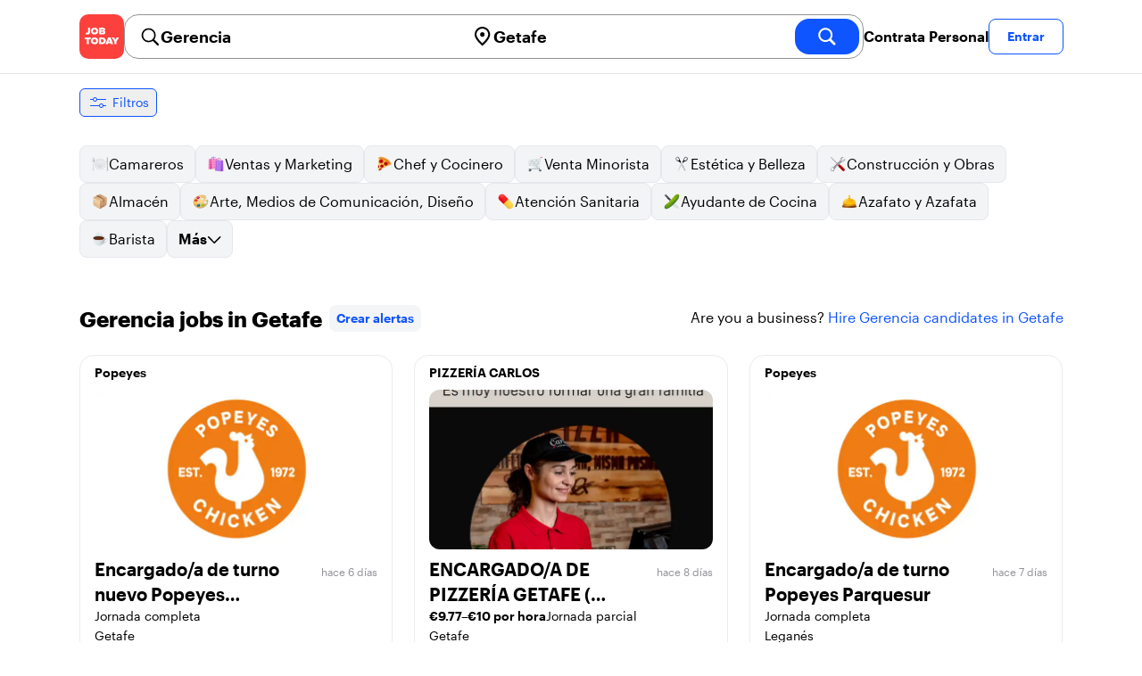

--- FILE ---
content_type: text/html; charset=utf-8
request_url: https://jobtoday.com/es/trabajos-gerencia/getafe
body_size: 53415
content:
<!DOCTYPE html><html lang="es"><head><meta charSet="utf-8" data-next-head=""/><meta name="viewport" content="width=device-width" data-next-head=""/><meta name="viewport" content="width=device-width, initial-scale=1"/><meta name="robots" content="index,follow" data-next-head=""/><title data-next-head="">69 Best de Gerencia Jobs in Getafe (enero 2026) | JOB TODAY</title><meta name="title" content="69 Best de Gerencia Jobs in Getafe (enero 2026) | JOB TODAY" data-next-head=""/><meta name="description" content="Apply to 69 Gerencia jobs available and hiring now in Getafe. New Gerencia vacancies are added daily on JOB TODAY. Get set up in seconds &amp; start chatting with employers in minutes!" data-next-head=""/><meta name="keywords" content="Gerencia, trabajos" data-next-head=""/><link rel="canonical" href="https://jobtoday.com/es/trabajos-gerencia/getafe" data-next-head=""/><meta property="og:site_name" content="jobtoday.com" data-next-head=""/><meta property="og:type" content="website" data-next-head=""/><meta property="og:title" content="69 Best de Gerencia Jobs in Getafe (enero 2026) | JOB TODAY" data-next-head=""/><meta property="og:description" content="Apply to 69 Gerencia jobs available and hiring now in Getafe. New Gerencia vacancies are added daily on JOB TODAY. Get set up in seconds &amp; start chatting with employers in minutes!" data-next-head=""/><meta property="og:image" content="https://cdn.jobtoday.com/pics/share-pict-1200x630@2x.jpg" data-next-head=""/><meta property="og:url" content="https://jobtoday.com/es/trabajos-gerencia/getafe" data-next-head=""/><meta property="twitter:card" content="summary_large_image" data-next-head=""/><meta property="twitter:url" content="https://jobtoday.com/es/trabajos-gerencia/getafe" data-next-head=""/><meta property="twitter:title" content="69 Best de Gerencia Jobs in Getafe (enero 2026) | JOB TODAY" data-next-head=""/><meta property="twitter:description" content="Apply to 69 Gerencia jobs available and hiring now in Getafe. New Gerencia vacancies are added daily on JOB TODAY. Get set up in seconds &amp; start chatting with employers in minutes!" data-next-head=""/><meta property="twitter:site" content="@JobToday_ES" data-next-head=""/><meta property="twitter:creator" content="@JobToday_ES" data-next-head=""/><meta property="twitter:image" content="https://cdn.jobtoday.com/pics/share-pict-1200x630@2x.jpg" data-next-head=""/><link rel="apple-touch-icon" href="/static/apple-touch-icon.png" data-next-head=""/><meta name="apple-itunes-app" content="app-id=981163277" data-next-head=""/><meta name="apple-mobile-web-app-title" content="JOB TODAY" data-next-head=""/><meta name="apple-mobile-web-app-status-bar-style" content="black-translucent" data-next-head=""/><meta name="theme-color" content="#fe1d25" data-next-head=""/><link rel="next" href="/es/trabajos-gerencia/getafe?page=2" data-next-head=""/><meta name="view-transition" content="same-origin"/><link rel="shortcut icon" type="image/png" href="https://wcdn.jobtoday.com/static/favicon.png" crossorigin="anonymous"/><link rel="apple-touch-icon" href="https://wcdn.jobtoday.com/static/apple-touch-icon.png"/><link rel="modulepreload" href="https://wcdn.jobtoday.com/static/i18n/es.xphKn3jZuJz2tbCJyCp0b.js"/><link rel="preload" href="https://wcdn.jobtoday.com/static/fonts/GraphikUI-Regular-Web.woff2" type="font/woff2" crossorigin="anonymous" as="font"/><link rel="preload" href="https://wcdn.jobtoday.com/static/fonts/GraphikUI-Semibold-Web.woff2" type="font/woff2" crossorigin="anonymous" as="font"/><link rel="preload" href="https://wcdn.jobtoday.com/static/fonts/GraphikUI-Bold-Web.woff2" type="font/woff2" crossorigin="anonymous" as="font"/><link rel="preconnect" href="https://www.googletagmanager.com" crossorigin="anonymous"/><link rel="dns-prefetch" href="https://www.googletagmanager.com" crossorigin="anonymous"/><link rel="preconnect" href="https://wa.appsflyer.com" crossorigin="anonymous"/><link rel="dns-prefetch" href="https://wa.appsflyer.com" crossorigin="anonymous"/><link rel="preconnect" href="https://websdk.appsflyer.com" crossorigin="anonymous"/><link rel="dns-prefetch" href="https://websdk.appsflyer.com" crossorigin="anonymous"/><link rel="preconnect" href="https://www.google-analytics.com" crossorigin="anonymous"/><link rel="dns-prefetch" href="https://www.google-analytics.com" crossorigin="anonymous"/><link rel="preconnect" href="https://wcdn.jobtoday.com" crossorigin="anonymous"/><link rel="dns-prefetch" href="https://wcdn.jobtoday.com" crossorigin="anonymous"/><link rel="preconnect" href="https://fonts.gstatic.com" crossorigin="anonymous"/><link rel="dns-prefetch" href="https://fonts.gstatic.com" crossorigin="anonymous"/><link rel="preconnect" href="https://connect.facebook.net" crossorigin="anonymous"/><link rel="dns-prefetch" href="https://connect.facebook.net" crossorigin="anonymous"/><meta http-equiv="X-UA-Compatible" content="IE=edge"/><meta name="apple-mobile-web-app-title" content="JOB TODAY"/><meta property="og:site_name" content="jobtoday.com"/><meta property="al:android:package" content="com.jobtoday.app"/><meta property="al:ios:app_store_id" content="981163277"/><link rel="preload" href="https://wcdn.jobtoday.com/_next/static/css/bed05fe35b56666a.css" as="style"/><meta name="sentry-trace" content="38129269c980267ad0f6f3128802e78c-c04b2845ccad3462-0"/><meta name="baggage" content="sentry-environment=production,sentry-release=v197,sentry-public_key=736a896cc11a4a8497b0c58b9354cda9,sentry-trace_id=38129269c980267ad0f6f3128802e78c,sentry-sampled=false,sentry-sample_rand=0.5020308310362185,sentry-sample_rate=0.2"/><style>
            @font-face {
              font-family: "GraphikUI";
              font-weight: 400;
              src: url("https://wcdn.jobtoday.com/static/fonts/GraphikUI-Regular-Web.woff2") format("woff2");
              font-display: optional;
            }

            @font-face {
              font-family: "GraphikUI";
              font-weight: 600;
              src: url("https://wcdn.jobtoday.com/static/fonts/GraphikUI-Semibold-Web.woff2") format("woff2");
              font-display: optional;
            }

            @font-face {
              font-family: "GraphikUI";
              font-weight: 700;
              src: url("https://wcdn.jobtoday.com/static/fonts/GraphikUI-Bold-Web.woff2") format("woff2");
              font-display: optional;
            }
            </style><script>
                window.geoIPCountryCode = "us";
                window.geoIPLat = "39.962502";
                window.geoIPLng = "-83.006104";
                window.sentryEnv = "production";
                window.sentryDsn = "https://736a896cc11a4a8497b0c58b9354cda9@sentry.jobtoday.tools/4";
              </script><script>
                var consentValues = {
                  'ad_storage': 'granted',
                  'ad_user_data': 'granted',
                  'ad_personalization': 'granted',
                  'analytics_storage': 'granted',
                };

                window.dataLayer = window.dataLayer || [];
                function gtag(){dataLayer.push(arguments);}
                gtag('js', new Date());


                gtag('config', 'G-X5S79176Z9', {
                  id: undefined,
                  user: undefined,
                  user_id: undefined,
                  page_path: window.location.pathname,
                  debug_mode: window.location.hostname !== "jobtoday.com"
                });

                gtag('config', 'AW-937805066');
                if (undefined) {
                  gtag('set', 'user_data', {
                    email: "undefined"
                  });

                  window.dataLayer.push({
                    userId: undefined,
                    email: "undefined"
                  });
                }

                if (window.location.pathname !== "/" && window.location.pathname !== "/us" && !window.location.pathname.startsWith("/us/")) {
                  gtag('consent', 'default', consentValues);
                }
              </script><link rel="stylesheet" href="https://wcdn.jobtoday.com/_next/static/css/bed05fe35b56666a.css" data-n-g=""/><noscript data-n-css=""></noscript><script defer="" noModule="" src="https://wcdn.jobtoday.com/_next/static/chunks/polyfills-42372ed130431b0a.js"></script><script src="https://wcdn.jobtoday.com/_next/static/chunks/webpack-6cdf4c6feba29c86.js" defer=""></script><script src="https://wcdn.jobtoday.com/_next/static/chunks/framework-c6138ec4f8e5a304.js" defer=""></script><script src="https://wcdn.jobtoday.com/_next/static/chunks/main-5de128f11214265e.js" defer=""></script><script src="https://wcdn.jobtoday.com/_next/static/chunks/pages/_app-b2eee462ccd69e05.js" defer=""></script><script src="https://wcdn.jobtoday.com/_next/static/chunks/07c2d338-45ca41ba265b9aee.js" defer=""></script><script src="https://wcdn.jobtoday.com/_next/static/chunks/4420-18e54e1298ec632d.js" defer=""></script><script src="https://wcdn.jobtoday.com/_next/static/chunks/4470-e2a026e3acab651b.js" defer=""></script><script src="https://wcdn.jobtoday.com/_next/static/chunks/5116-d6f37287e04033fc.js" defer=""></script><script src="https://wcdn.jobtoday.com/_next/static/chunks/8230-0f81303a047bdd29.js" defer=""></script><script src="https://wcdn.jobtoday.com/_next/static/chunks/9981-85ea5ffde56cf419.js" defer=""></script><script src="https://wcdn.jobtoday.com/_next/static/chunks/401-00ff0992c0f0c4a2.js" defer=""></script><script src="https://wcdn.jobtoday.com/_next/static/chunks/920-065ac0a15749f9bf.js" defer=""></script><script src="https://wcdn.jobtoday.com/_next/static/chunks/pages/%5BcountryCode%5D/%5B...feedSlug%5D-0de77a8a6cb742a8.js" defer=""></script><script src="https://wcdn.jobtoday.com/_next/static/xphKn3jZuJz2tbCJyCp0b/_buildManifest.js" defer=""></script><script src="https://wcdn.jobtoday.com/_next/static/xphKn3jZuJz2tbCJyCp0b/_ssgManifest.js" defer=""></script></head><body><noscript>
                  <iframe src="https://www.googletagmanager.com/ns.html?id=GTM-NPFW7TF" height="0" width="0" style="display:none;visibility:hidden"></iframe>
                </noscript><noscript><img height="1" width="1" class="hidden" src="https://www.facebook.com/tr?id=657986048516879&amp;ev=PageView&amp;noscript=1"/></noscript><link rel="preload" as="image" href="https://wcdn.jobtoday.com/static/icons/JT-Logo-XS.svg"/><link rel="preload" as="image" href="https://wcdn.jobtoday.com/static/icons/ic-magnifying-glass-32.svg"/><link rel="preload" as="image" href="https://wcdn.jobtoday.com/static/icons/ic-location-black.svg"/><link rel="preload" as="image" href="https://wcdn.jobtoday.com/static/icons/ic-magnifyingglass-white-bold-24.svg"/><link rel="preload" as="image" href="https://wcdn.jobtoday.com/static/icons/ic-search.svg"/><link rel="preload" as="image" href="https://wcdn.jobtoday.com/static/icons/ic-filters-blue.svg"/><link rel="preload" as="image" href="https://wcdn.jobtoday.com/static/icons/ic-chevron-right-blue.svg"/><link rel="preload" as="image" href="https://wcdn.jobtoday.com/static/images/landings/app/app-rating_es.svg"/><link rel="preload" as="image" href="https://wcdn.jobtoday.com/static/images/landings/app/appstore_es.svg"/><div id="__next"><div><header class="relative top-0 z-20 border-b border-gray-200 bg-white"><div class="jt-container relative flex items-center justify-between gap-8 sm:gap-12"><a class="shrink-0" data-testid="header_logo" href="/es" title="Busca trabajo y contrata en JOB TODAY" rel="nofollow"><img src="https://wcdn.jobtoday.com/static/icons/JT-Logo-XS.svg" alt="JOB TODAY logo" width="50" height="50"/></a><section class="relative hidden flex-auto lg:block"><div class="md:p-1 md:border md:border-jt-gray-warm-600 md:rounded-2xl"><form class="relative flex flex-col md:flex-row gap-4 md:gap-0" action="/search" method="POST"><input type="hidden" name="countryCode" value="es"/><input type="hidden" name="appHeaders" value="{&quot;X-GUID&quot;:&quot;a5fbe169-93e4-437b-8f1e-89e1a1bf4252&quot;,&quot;X-LOCALE&quot;:&quot;es&quot;,&quot;X-APP-VERSION&quot;:&quot;2.2.2&quot;,&quot;X-TYPE&quot;:&quot;3&quot;,&quot;X-WEB-DEVICE-TYPE&quot;:&quot;desktop&quot;,&quot;X-SESSION-TOKEN&quot;:&quot;&quot;,&quot;X-FORWARDED-FOR&quot;:&quot;3.23.92.188, 10.0.37.216, 10.0.1.201&quot;,&quot;user-agent&quot;:&quot;Mozilla/5.0 (Macintosh; Intel Mac OS X 10_15_7) AppleWebKit/537.36 (KHTML, like Gecko) Chrome/131.0.0.0 Safari/537.36; ClaudeBot/1.0; +claudebot@anthropic.com)&quot;,&quot;x-geoip2-country&quot;:&quot;US&quot;,&quot;x-geoip2-city&quot;:&quot;Columbus&quot;}"/><div class="relative md:static flex flex-1 flex-col border md:border-none rounded-2xl md:rounded-none"><label class="flex-1 flex items-center pl-3 md:px-3 gap-2" id="_R_cm_-label" for="_R_cm_-input"><img src="https://wcdn.jobtoday.com/static/icons/ic-magnifying-glass-32.svg" alt="search icon" width="24" height="24"/><input class="text-lg font-semibold bg-transparent border-none transition-none p-0 search-cancel:h-4 search-cancel:w-4 search-cancel:appearance-none search-cancel:bg-[url(/static/icons/ic-multiply-grey-16.svg)]" type="search" data-testid="search-bar_keyword" aria-activedescendant="" aria-autocomplete="list" aria-controls="_R_cm_-menu" aria-expanded="false" aria-labelledby="_R_cm_-label" autoComplete="off" id="_R_cm_-input" role="combobox" placeholder="Buscar ofertas" name="keywordField" value="Gerencia"/></label><div class="absolute -bottom-2 left-0 md:-bottom-4 w-full"><ul class="absolute z-10 w-full overflow-hidden rounded-2xl bg-white drop-shadow-[0_4px_24px_rgba(0,0,0,0.08)] hidden" data-testid="search-bar_keyword-suggestion_list" id="_R_cm_-menu" role="listbox" aria-labelledby="_R_cm_-label"></ul></div></div><div class="relative md:static flex flex-1 flex-col border md:border-none rounded-2xl md:rounded-none"><label class="flex-1 flex items-center pl-3 md:px-3 gap-2" id="_R_cmH2_-label" for="_R_cmH2_-input"><img src="https://wcdn.jobtoday.com/static/icons/ic-location-black.svg" alt="search icon" width="24" height="24"/><input class="text-lg font-semibold bg-transparent border-none transition-none p-0 search-cancel:h-4 search-cancel:w-4 search-cancel:appearance-none search-cancel:bg-[url(/static/icons/ic-multiply-grey-16.svg)]" type="search" data-testid="search-bar_location" aria-activedescendant="" aria-autocomplete="list" aria-controls="_R_cmH2_-menu" aria-expanded="false" aria-labelledby="_R_cmH2_-label" autoComplete="off" id="_R_cmH2_-input" role="combobox" placeholder="¿En qué ciudad?" name="locationField" value="Getafe"/></label><div class="absolute -bottom-2 left-0 md:-bottom-4 w-full"><ul class="absolute z-10 w-full overflow-hidden rounded-2xl bg-white drop-shadow-[0_4px_24px_rgba(0,0,0,0.08)] hidden" data-testid="search-bar_location-suggestion_list" id="_R_cmH2_-menu" role="listbox" aria-labelledby="_R_cmH2_-label"></ul></div></div><button class="w-auto flex-none h-10 rounded-2xl md:px-6 text-xl font-semibold bg-jt-primary text-white transition-transform hover:scale-105 active:scale-95" type="submit" aria-label="search" data-testid="search-bar_find-button"><img src="https://wcdn.jobtoday.com/static/icons/ic-magnifyingglass-white-bold-24.svg" alt="search icon" width="24" height="24" class="hidden md:block"/><span class="md:hidden">Buscar</span></button></form></div></section><ul class="flex items-center gap-4"><li><a class="cursor-pointer font-semibold text-black hover:text-opacity-60 sm:whitespace-nowrap leading-5 inline-block" href="https://jobtoday.com/es/landings/hire" rel="noopener noreferrer nofollow" target="_blank" data-testid="header_start-hiring-button">Contrata Personal</a></li><li><button data-testid="header_log-in-button" class="btn jt-text-16 jt-btn-sm whitespace-nowrap font-semibold btn-sm jt-btn-outline" id="headlessui-menu-button-_R_7crcm_" type="button" aria-haspopup="menu" aria-expanded="false" data-headlessui-state="">Entrar</button></li></ul></div><div class="px-4 pb-4 lg:hidden"><button type="button" class="peer line-clamp-1 w-full rounded-lg border border-jt-gray-200 bg-white p-2" data-testid="search-bar_navigation-panel"><div class="flex items-center"><img src="https://wcdn.jobtoday.com/static/icons/ic-search.svg" alt="search icon" width="24" height="24"/><div class="flex gap-2"><span class="line-clamp-1">Gerencia</span><span class="line-clamp-1 text-jt-primary">en<!-- --> <!-- -->Getafe</span></div></div></button></div></header><div class="sticky top-0 z-10 bg-white"><div class="jt-container"><div class="flex snap-x snap-proximity gap-2 overflow-x-auto scrollbar-none md:overflow-visible"><button class="flex h-8 shrink-0 snap-start items-center justify-center rounded-md border-[1px] border-jt-primary px-2 py-1 text-sm font-normal normal-case text-jt-primary transition-all active:scale-[0.95]" data-testid="job-results-filters"><img src="https://wcdn.jobtoday.com/static/icons/ic-filters-blue.svg" alt="filters icon" width="24" height="24"/><span class="ml-1 hidden md:block">Filtros</span></button></div></div></div><div class="jt-container"><section class="mb-8 md:mb-12"><div class="flex flex-col gap-2"><div class="flex snap-x snap-proximity gap-2 overflow-x-auto scrollbar-none flex-nowrap md:flex-wrap md:overflow-visible md:pb-0"><div class="flex flex-shrink-0 snap-start flex" data-testid="category-item"><a href="/es/trabajos-camareros/getafe" class="flex shrink-0 items-center gap-2 bg-gray-100 text-black border-gray-200 whitespace-nowrap rounded-lg border px-3 py-2 transition duration-200 ease-in-out md:hover:border-jt-primary md:hover:bg-jt-primary-light md:hover:text-jt-primary md:hover:shadow-sm"><img src="https://cdn.jobtoday.com/categories/32x32/ic-emj-waiters-32.png" alt="Offres d&#x27;emploi: en tant que Camareros" loading="lazy" width="20" height="20"/> <!-- -->Camareros</a></div><div class="flex flex-shrink-0 snap-start flex" data-testid="category-item"><a href="/es/trabajos-ventas-y-marketing/getafe" class="flex shrink-0 items-center gap-2 bg-gray-100 text-black border-gray-200 whitespace-nowrap rounded-lg border px-3 py-2 transition duration-200 ease-in-out md:hover:border-jt-primary md:hover:bg-jt-primary-light md:hover:text-jt-primary md:hover:shadow-sm"><img src="https://cdn.jobtoday.com/categories/32x32/ic-emj-sales_marketing-32.png" alt="Offres d&#x27;emploi: en tant que Ventas y Marketing" loading="lazy" width="20" height="20"/> <!-- -->Ventas y Marketing</a></div><div class="flex flex-shrink-0 snap-start flex" data-testid="category-item"><a href="/es/trabajos-chef-y-cocinero/getafe" class="flex shrink-0 items-center gap-2 bg-gray-100 text-black border-gray-200 whitespace-nowrap rounded-lg border px-3 py-2 transition duration-200 ease-in-out md:hover:border-jt-primary md:hover:bg-jt-primary-light md:hover:text-jt-primary md:hover:shadow-sm"><img src="https://cdn.jobtoday.com/categories/32x32/ic-emj-chef_cook-32.png" alt="Offres d&#x27;emploi: en tant que Chef y Cocinero" loading="lazy" width="20" height="20"/> <!-- -->Chef y Cocinero</a></div><div class="flex flex-shrink-0 snap-start flex" data-testid="category-item"><a href="/es/trabajos-venta-minorista/getafe" class="flex shrink-0 items-center gap-2 bg-gray-100 text-black border-gray-200 whitespace-nowrap rounded-lg border px-3 py-2 transition duration-200 ease-in-out md:hover:border-jt-primary md:hover:bg-jt-primary-light md:hover:text-jt-primary md:hover:shadow-sm"><img src="https://cdn.jobtoday.com/categories/32x32/ic-emj-retail-32.png" alt="Offres d&#x27;emploi: en tant que Venta Minorista" loading="lazy" width="20" height="20"/> <!-- -->Venta Minorista</a></div><div class="flex flex-shrink-0 snap-start flex" data-testid="category-item"><a href="/es/trabajos-estetica-y-belleza/getafe" class="flex shrink-0 items-center gap-2 bg-gray-100 text-black border-gray-200 whitespace-nowrap rounded-lg border px-3 py-2 transition duration-200 ease-in-out md:hover:border-jt-primary md:hover:bg-jt-primary-light md:hover:text-jt-primary md:hover:shadow-sm"><img src="https://cdn.jobtoday.com/categories/32x32/ic-emj-salon_beauty-32.png" alt="Offres d&#x27;emploi: en tant que Estética y Belleza" loading="lazy" width="20" height="20"/> <!-- -->Estética y Belleza</a></div><div class="flex flex-shrink-0 snap-start flex" data-testid="category-item"><a href="/es/trabajos-construccion-y-obras/getafe" class="flex shrink-0 items-center gap-2 bg-gray-100 text-black border-gray-200 whitespace-nowrap rounded-lg border px-3 py-2 transition duration-200 ease-in-out md:hover:border-jt-primary md:hover:bg-jt-primary-light md:hover:text-jt-primary md:hover:shadow-sm"><img src="https://cdn.jobtoday.com/categories/32x32/ic-emj-construction_repair-32.png" alt="Offres d&#x27;emploi: en tant que Construcción y Obras" loading="lazy" width="20" height="20"/> <!-- -->Construcción y Obras</a></div><div class="flex flex-shrink-0 snap-start flex" data-testid="category-item"><a href="/es/trabajos-almacen/getafe" class="flex shrink-0 items-center gap-2 bg-gray-100 text-black border-gray-200 whitespace-nowrap rounded-lg border px-3 py-2 transition duration-200 ease-in-out md:hover:border-jt-primary md:hover:bg-jt-primary-light md:hover:text-jt-primary md:hover:shadow-sm"><img src="https://cdn.jobtoday.com/categories/32x32/ic-emj-warehouse-32.png" alt="Offres d&#x27;emploi: en tant que Almacén" loading="lazy" width="20" height="20"/> <!-- -->Almacén</a></div><div class="flex flex-shrink-0 snap-start flex" data-testid="category-item"><a href="/es/trabajos-arte%2C-medios-de-comunicacion%2C-diseno/getafe" class="flex shrink-0 items-center gap-2 bg-gray-100 text-black border-gray-200 whitespace-nowrap rounded-lg border px-3 py-2 transition duration-200 ease-in-out md:hover:border-jt-primary md:hover:bg-jt-primary-light md:hover:text-jt-primary md:hover:shadow-sm"><img src="https://cdn.jobtoday.com/categories/32x32/ic-emj-visual_media-32.png" alt="Offres d&#x27;emploi: en tant que Arte, Medios de Comunicación, Diseño" loading="lazy" width="20" height="20"/> <!-- -->Arte, Medios de Comunicación, Diseño</a></div><div class="flex flex-shrink-0 snap-start flex" data-testid="category-item"><a href="/es/trabajos-atencion-sanitaria/getafe" class="flex shrink-0 items-center gap-2 bg-gray-100 text-black border-gray-200 whitespace-nowrap rounded-lg border px-3 py-2 transition duration-200 ease-in-out md:hover:border-jt-primary md:hover:bg-jt-primary-light md:hover:text-jt-primary md:hover:shadow-sm"><img src="https://cdn.jobtoday.com/categories/32x32/ic-emj-healthcare-32.png" alt="Offres d&#x27;emploi: en tant que Atención Sanitaria" loading="lazy" width="20" height="20"/> <!-- -->Atención Sanitaria</a></div><div class="flex flex-shrink-0 snap-start flex" data-testid="category-item"><a href="/es/trabajos-ayudante-de-cocina/getafe" class="flex shrink-0 items-center gap-2 bg-gray-100 text-black border-gray-200 whitespace-nowrap rounded-lg border px-3 py-2 transition duration-200 ease-in-out md:hover:border-jt-primary md:hover:bg-jt-primary-light md:hover:text-jt-primary md:hover:shadow-sm"><img src="https://cdn.jobtoday.com/categories/32x32/ic-emj-kitchen_assistants-32.png" alt="Offres d&#x27;emploi: en tant que Ayudante de Cocina" loading="lazy" width="20" height="20"/> <!-- -->Ayudante de Cocina</a></div><div class="flex flex-shrink-0 snap-start flex" data-testid="category-item"><a href="/es/trabajos-azafato-y-azafata/getafe" class="flex shrink-0 items-center gap-2 bg-gray-100 text-black border-gray-200 whitespace-nowrap rounded-lg border px-3 py-2 transition duration-200 ease-in-out md:hover:border-jt-primary md:hover:bg-jt-primary-light md:hover:text-jt-primary md:hover:shadow-sm"><img src="https://cdn.jobtoday.com/categories/32x32/ic-emj-host_hostess-32.png" alt="Offres d&#x27;emploi: en tant que Azafato y Azafata" loading="lazy" width="20" height="20"/> <!-- -->Azafato y Azafata</a></div><div class="flex flex-shrink-0 snap-start flex" data-testid="category-item"><a href="/es/trabajos-barista/getafe" class="flex shrink-0 items-center gap-2 bg-gray-100 text-black border-gray-200 whitespace-nowrap rounded-lg border px-3 py-2 transition duration-200 ease-in-out md:hover:border-jt-primary md:hover:bg-jt-primary-light md:hover:text-jt-primary md:hover:shadow-sm"><img src="https://cdn.jobtoday.com/categories/32x32/ic-emj-barista-32.png" alt="Offres d&#x27;emploi: en tant que Barista" loading="lazy" width="20" height="20"/> <!-- -->Barista</a></div><div class="flex flex-shrink-0 snap-start md:hidden" data-testid="category-item"><a href="/es/trabajos-ciencia/getafe" class="flex shrink-0 items-center gap-2 bg-gray-100 text-black border-gray-200 whitespace-nowrap rounded-lg border px-3 py-2 transition duration-200 ease-in-out md:hover:border-jt-primary md:hover:bg-jt-primary-light md:hover:text-jt-primary md:hover:shadow-sm"><img src="https://cdn.jobtoday.com/categories/32x32/ic-emj-science-32.png" alt="Offres d&#x27;emploi: en tant que Ciencia" loading="lazy" width="20" height="20"/> <!-- -->Ciencia</a></div><div class="flex flex-shrink-0 snap-start md:hidden" data-testid="category-item"><a href="/es/trabajos-contabilidad-y-finanzas/getafe" class="flex shrink-0 items-center gap-2 bg-gray-100 text-black border-gray-200 whitespace-nowrap rounded-lg border px-3 py-2 transition duration-200 ease-in-out md:hover:border-jt-primary md:hover:bg-jt-primary-light md:hover:text-jt-primary md:hover:shadow-sm"><img src="https://cdn.jobtoday.com/categories/32x32/ic-emj-accounting_finance-32.png" alt="Offres d&#x27;emploi: en tant que Contabilidad y Finanzas" loading="lazy" width="20" height="20"/> <!-- -->Contabilidad y Finanzas</a></div><div class="flex flex-shrink-0 snap-start md:hidden" data-testid="category-item"><a href="/es/trabajos-cuidado-de-animales/getafe" class="flex shrink-0 items-center gap-2 bg-gray-100 text-black border-gray-200 whitespace-nowrap rounded-lg border px-3 py-2 transition duration-200 ease-in-out md:hover:border-jt-primary md:hover:bg-jt-primary-light md:hover:text-jt-primary md:hover:shadow-sm"><img src="https://cdn.jobtoday.com/categories/32x32/ic-emj-animal_care-32.png" alt="Offres d&#x27;emploi: en tant que Cuidado de animales" loading="lazy" width="20" height="20"/> <!-- -->Cuidado de animales</a></div><div class="flex flex-shrink-0 snap-start md:hidden" data-testid="category-item"><a href="/es/trabajos-cuidado-de-ninos/getafe" class="flex shrink-0 items-center gap-2 bg-gray-100 text-black border-gray-200 whitespace-nowrap rounded-lg border px-3 py-2 transition duration-200 ease-in-out md:hover:border-jt-primary md:hover:bg-jt-primary-light md:hover:text-jt-primary md:hover:shadow-sm"><img src="https://cdn.jobtoday.com/categories/32x32/ic-emj-child_youth_care-32.png" alt="Offres d&#x27;emploi: en tant que Cuidado de niños" loading="lazy" width="20" height="20"/> <!-- -->Cuidado de niños</a></div><div class="flex flex-shrink-0 snap-start md:hidden" data-testid="category-item"><a href="/es/trabajos-deportes-y-bienestar/getafe" class="flex shrink-0 items-center gap-2 bg-gray-100 text-black border-gray-200 whitespace-nowrap rounded-lg border px-3 py-2 transition duration-200 ease-in-out md:hover:border-jt-primary md:hover:bg-jt-primary-light md:hover:text-jt-primary md:hover:shadow-sm"><img src="https://cdn.jobtoday.com/categories/32x32/ic-emj-sports_wellness-32.png" alt="Offres d&#x27;emploi: en tant que Deportes y Bienestar" loading="lazy" width="20" height="20"/> <!-- -->Deportes y Bienestar</a></div><div class="flex flex-shrink-0 snap-start md:hidden" data-testid="category-item"><a href="/es/trabajos-educacion/getafe" class="flex shrink-0 items-center gap-2 bg-gray-100 text-black border-gray-200 whitespace-nowrap rounded-lg border px-3 py-2 transition duration-200 ease-in-out md:hover:border-jt-primary md:hover:bg-jt-primary-light md:hover:text-jt-primary md:hover:shadow-sm"><img src="https://cdn.jobtoday.com/categories/32x32/ic-emj-education_training-32.png" alt="Offres d&#x27;emploi: en tant que Educación" loading="lazy" width="20" height="20"/> <!-- -->Educación</a></div><div class="flex flex-shrink-0 snap-start md:hidden" data-testid="category-item"><a href="/es/trabajos-entretenimiento/getafe" class="flex shrink-0 items-center gap-2 bg-gray-100 text-black border-gray-200 whitespace-nowrap rounded-lg border px-3 py-2 transition duration-200 ease-in-out md:hover:border-jt-primary md:hover:bg-jt-primary-light md:hover:text-jt-primary md:hover:shadow-sm"><img src="https://cdn.jobtoday.com/categories/32x32/ic-emj-arts_entertainment-32.png" alt="Offres d&#x27;emploi: en tant que Entretenimiento" loading="lazy" width="20" height="20"/> <!-- -->Entretenimiento</a></div><div class="flex flex-shrink-0 snap-start md:hidden" data-testid="category-item"><a href="/es/trabajos-eventos-y-promociones/getafe" class="flex shrink-0 items-center gap-2 bg-gray-100 text-black border-gray-200 whitespace-nowrap rounded-lg border px-3 py-2 transition duration-200 ease-in-out md:hover:border-jt-primary md:hover:bg-jt-primary-light md:hover:text-jt-primary md:hover:shadow-sm"><img src="https://cdn.jobtoday.com/categories/32x32/ic-emj-events_promotion-32.png" alt="Offres d&#x27;emploi: en tant que Eventos y Promociones" loading="lazy" width="20" height="20"/> <!-- -->Eventos y Promociones</a></div><div class="flex flex-shrink-0 snap-start md:hidden" data-testid="category-item"><a href="/es/trabajos-gerencia/getafe" class="flex shrink-0 items-center gap-2 bg-jt-primary-light text-jt-primary border-jt-primary whitespace-nowrap rounded-lg border px-3 py-2 transition duration-200 ease-in-out md:hover:border-jt-primary md:hover:bg-jt-primary-light md:hover:text-jt-primary md:hover:shadow-sm"><img src="https://cdn.jobtoday.com/categories/32x32/ic-emj-business_management-32.png" alt="Offres d&#x27;emploi: en tant que Gerencia" loading="lazy" width="20" height="20"/> <!-- -->Gerencia</a></div><div class="flex flex-shrink-0 snap-start md:hidden" data-testid="category-item"><a href="/es/trabajos-industria-y-produccion/getafe" class="flex shrink-0 items-center gap-2 bg-gray-100 text-black border-gray-200 whitespace-nowrap rounded-lg border px-3 py-2 transition duration-200 ease-in-out md:hover:border-jt-primary md:hover:bg-jt-primary-light md:hover:text-jt-primary md:hover:shadow-sm"><img src="https://cdn.jobtoday.com/categories/32x32/ic-emj-production_manufacturing-32.png" alt="Offres d&#x27;emploi: en tant que Industria y Producción" loading="lazy" width="20" height="20"/> <!-- -->Industria y Producción</a></div><div class="flex flex-shrink-0 snap-start md:hidden" data-testid="category-item"><a href="/es/trabajos-ingenieria/getafe" class="flex shrink-0 items-center gap-2 bg-gray-100 text-black border-gray-200 whitespace-nowrap rounded-lg border px-3 py-2 transition duration-200 ease-in-out md:hover:border-jt-primary md:hover:bg-jt-primary-light md:hover:text-jt-primary md:hover:shadow-sm"><img src="https://cdn.jobtoday.com/categories/32x32/ic-emj-engineer-32.png" alt="Offres d&#x27;emploi: en tant que Ingenieria" loading="lazy" width="20" height="20"/> <!-- -->Ingenieria</a></div><div class="flex flex-shrink-0 snap-start md:hidden" data-testid="category-item"><a href="/es/trabajos-limpieza/getafe" class="flex shrink-0 items-center gap-2 bg-gray-100 text-black border-gray-200 whitespace-nowrap rounded-lg border px-3 py-2 transition duration-200 ease-in-out md:hover:border-jt-primary md:hover:bg-jt-primary-light md:hover:text-jt-primary md:hover:shadow-sm"><img src="https://cdn.jobtoday.com/categories/32x32/ic-emj-cleaner-32.png" alt="Offres d&#x27;emploi: en tant que Limpieza" loading="lazy" width="20" height="20"/> <!-- -->Limpieza</a></div><div class="flex flex-shrink-0 snap-start md:hidden" data-testid="category-item"><a href="/es/trabajos-moda/getafe" class="flex shrink-0 items-center gap-2 bg-gray-100 text-black border-gray-200 whitespace-nowrap rounded-lg border px-3 py-2 transition duration-200 ease-in-out md:hover:border-jt-primary md:hover:bg-jt-primary-light md:hover:text-jt-primary md:hover:shadow-sm"><img src="https://cdn.jobtoday.com/categories/32x32/ic-emj-fashion-32.png" alt="Offres d&#x27;emploi: en tant que Moda" loading="lazy" width="20" height="20"/> <!-- -->Moda</a></div><div class="flex flex-shrink-0 snap-start md:hidden" data-testid="category-item"><a href="/es/trabajos-oficina-y-administracion/getafe" class="flex shrink-0 items-center gap-2 bg-gray-100 text-black border-gray-200 whitespace-nowrap rounded-lg border px-3 py-2 transition duration-200 ease-in-out md:hover:border-jt-primary md:hover:bg-jt-primary-light md:hover:text-jt-primary md:hover:shadow-sm"><img src="https://cdn.jobtoday.com/categories/32x32/ic-emj-admin_secretarial-32.png" alt="Offres d&#x27;emploi: en tant que Oficina y Administración" loading="lazy" width="20" height="20"/> <!-- -->Oficina y Administración</a></div><div class="flex flex-shrink-0 snap-start md:hidden" data-testid="category-item"><a href="/es/trabajos-personal-de-bar/getafe" class="flex shrink-0 items-center gap-2 bg-gray-100 text-black border-gray-200 whitespace-nowrap rounded-lg border px-3 py-2 transition duration-200 ease-in-out md:hover:border-jt-primary md:hover:bg-jt-primary-light md:hover:text-jt-primary md:hover:shadow-sm"><img src="https://cdn.jobtoday.com/categories/32x32/ic-emj-bar_staff-32.png" alt="Offres d&#x27;emploi: en tant que Personal de Bar" loading="lazy" width="20" height="20"/> <!-- -->Personal de Bar</a></div><div class="flex flex-shrink-0 snap-start md:hidden" data-testid="category-item"><a href="/es/trabajos-redaccion-y-edicion/getafe" class="flex shrink-0 items-center gap-2 bg-gray-100 text-black border-gray-200 whitespace-nowrap rounded-lg border px-3 py-2 transition duration-200 ease-in-out md:hover:border-jt-primary md:hover:bg-jt-primary-light md:hover:text-jt-primary md:hover:shadow-sm"><img src="https://cdn.jobtoday.com/categories/32x32/ic-emj-editor_writer-32.png" alt="Offres d&#x27;emploi: en tant que Redacción y Edición" loading="lazy" width="20" height="20"/> <!-- -->Redacción y Edición</a></div><div class="flex flex-shrink-0 snap-start md:hidden" data-testid="category-item"><a href="/es/trabajos-seguridad/getafe" class="flex shrink-0 items-center gap-2 bg-gray-100 text-black border-gray-200 whitespace-nowrap rounded-lg border px-3 py-2 transition duration-200 ease-in-out md:hover:border-jt-primary md:hover:bg-jt-primary-light md:hover:text-jt-primary md:hover:shadow-sm"><img src="https://cdn.jobtoday.com/categories/32x32/ic-emj-security-32.png" alt="Offres d&#x27;emploi: en tant que Seguridad" loading="lazy" width="20" height="20"/> <!-- -->Seguridad</a></div><div class="flex flex-shrink-0 snap-start md:hidden" data-testid="category-item"><a href="/es/trabajos-servicio-al-cliente/getafe" class="flex shrink-0 items-center gap-2 bg-gray-100 text-black border-gray-200 whitespace-nowrap rounded-lg border px-3 py-2 transition duration-200 ease-in-out md:hover:border-jt-primary md:hover:bg-jt-primary-light md:hover:text-jt-primary md:hover:shadow-sm"><img src="https://cdn.jobtoday.com/categories/32x32/ic-emj-customer_service-32.png" alt="Offres d&#x27;emploi: en tant que Servicio al Cliente" loading="lazy" width="20" height="20"/> <!-- -->Servicio al Cliente</a></div><div class="flex flex-shrink-0 snap-start md:hidden" data-testid="category-item"><a href="/es/trabajos-servicios-juridicos/getafe" class="flex shrink-0 items-center gap-2 bg-gray-100 text-black border-gray-200 whitespace-nowrap rounded-lg border px-3 py-2 transition duration-200 ease-in-out md:hover:border-jt-primary md:hover:bg-jt-primary-light md:hover:text-jt-primary md:hover:shadow-sm"><img src="https://cdn.jobtoday.com/categories/32x32/ic-emj-legal-32.png" alt="Offres d&#x27;emploi: en tant que Servicios Jurídicos" loading="lazy" width="20" height="20"/> <!-- -->Servicios Jurídicos</a></div><div class="flex flex-shrink-0 snap-start md:hidden" data-testid="category-item"><a href="/es/trabajos-tecnologia-de-la-informacion/getafe" class="flex shrink-0 items-center gap-2 bg-gray-100 text-black border-gray-200 whitespace-nowrap rounded-lg border px-3 py-2 transition duration-200 ease-in-out md:hover:border-jt-primary md:hover:bg-jt-primary-light md:hover:text-jt-primary md:hover:shadow-sm"><img src="https://cdn.jobtoday.com/categories/32x32/ic-emj-information_technology-32.png" alt="Offres d&#x27;emploi: en tant que Tecnología de la información" loading="lazy" width="20" height="20"/> <!-- -->Tecnología de la información</a></div><div class="flex flex-shrink-0 snap-start md:hidden" data-testid="category-item"><a href="/es/trabajos-transporte-y-reparto/getafe" class="flex shrink-0 items-center gap-2 bg-gray-100 text-black border-gray-200 whitespace-nowrap rounded-lg border px-3 py-2 transition duration-200 ease-in-out md:hover:border-jt-primary md:hover:bg-jt-primary-light md:hover:text-jt-primary md:hover:shadow-sm"><img src="https://cdn.jobtoday.com/categories/32x32/ic-emj-driver_delivery-32.png" alt="Offres d&#x27;emploi: en tant que Transporte y Reparto" loading="lazy" width="20" height="20"/> <!-- -->Transporte y Reparto</a></div><div class="flex flex-shrink-0 snap-start md:hidden" data-testid="category-item"><a href="/es/trabajos-otros/getafe" class="flex shrink-0 items-center gap-2 bg-gray-100 text-black border-gray-200 whitespace-nowrap rounded-lg border px-3 py-2 transition duration-200 ease-in-out md:hover:border-jt-primary md:hover:bg-jt-primary-light md:hover:text-jt-primary md:hover:shadow-sm"><img src="https://cdn.jobtoday.com/categories/32x32/ic-emj-other-32.png" alt="Offres d&#x27;emploi: en tant que Otros" loading="lazy" width="20" height="20"/> <!-- -->Otros</a></div><div class="hidden md:block" data-type="more"><button type="button" class="flex shrink-0 cursor-pointer items-center gap-2 whitespace-nowrap rounded-lg border border-gray-200 bg-gray-100 px-3 py-2 font-semibold text-black transition duration-200 ease-in-out hover:border-jt-primary hover:bg-jt-primary-light hover:text-jt-primary hover:shadow-sm" data-testid="show-more-desktop">Más<img src="https://wcdn.jobtoday.com/static/icons/ic-chevron-down-16.svg" alt="more icon" loading="lazy" width="16" height="16"/></button></div></div><div class="flex justify-center md:hidden"><button type="button" class="font-semibold text-jt-primary" data-testid="show-more-mobile">Ver todas</button></div></div></section><section class="mb-8"><div class="mb-6 lg:flex lg:items-center lg:justify-between lg:gap-8"><h1 class="flex-shrink-0 flex-grow text-2xl font-extrabold" data-testid="job-results-title">Gerencia jobs in Getafe<span class="ml-2 align-text-bottom"><span class="cursor-pointer jt-text-14 mb-[16px] mt-[8px] block rounded-lg bg-[#f4f5f6] px-2 py-2 text-center font-semibold text-jt-primary sm:my-auto sm:inline-block sm:py-1 false" role="link" tabindex="0">Crear alertas</span></span></h1><p class="line-clamp-1" data-testid="job-results-are-you-business">Are you a business? <a class="text-jt-primary" href="/es/candidates-business-management/getafe" data-testid="job-results-are-you-business-link">Hire Gerencia candidates in Getafe</a></p></div><ul class="flex flex-col gap-6 md:grid md:grid-cols-3"><li class="flex"><div class="flex h-full w-full flex-col rounded-2xl border transition-shadow hover:shadow-xl border-[#ececec]" data-testid="job-card"><div><a href="https://jobtoday.com/es/company/restauracion-fast-food-popeyes-JmZl9r" class="px-4 py-2 jt-text-14 line-clamp-1 text-left font-semibold hover:underline">Popeyes</a></div><a href="/es/trabajo/encargado-a-de-turno-nuevo-popeyes-getafe-wK8kjg" class="flex flex-col h-full px-4 pb-4 space-y-2"><div class="relative aspect-video overflow-hidden rounded-xl"><picture><source type="image/webp" srcSet="https://cdn.jobtoday.com/img/96ce5d8a-3932-423d-b9d5-a87cf0bdf0a8/640x360.webp"/><img class="w-full" src="https://cdn.jobtoday.com/img/96ce5d8a-3932-423d-b9d5-a87cf0bdf0a8/640x360.jpg" alt="Encargado/a de turno nuevo Popeyes Getafe" width="640" height="360" loading="eager"/></picture></div><div class="flex grow flex-col gap-1"><div class="grid grid-cols-3 items-baseline justify-between gap-2"><div class="jt-text-20 col-span-2 line-clamp-2 text-left font-semibold text-black" data-testid="job-card_title">Encargado/a de turno nuevo Popeyes Getafe</div><div class="jt-text-12 line-clamp-1 text-right text-jt-gray-300" data-testid="job-card_update-date">hace 6 días</div></div><div class="flex gap-2"><div class="jt-text-14">Jornada completa</div></div><div class="jt-text-14 text-left">Getafe</div><p class="jt-text-14 line-clamp-3 text-left text-[#929292]">¡En Popeyes® necesitamos de tu talento! Si quieres contribuir a que nuestra receta Louisiana llegue a todas las partes de nuestro país, ¡ahora es tu oportunidad! ¿Te gustaría trabajar en un entorno dinámico con oportunidades reales de hacer carrera profesional? ¡Has encontrado tu lugar! Buscamos encargado/a para nuestro nuevo establecimiento ubicado en en Getafe. ¿Qué necesitamos de ti? • Experiencia como encargado/a preferiblemente en el sector de la restauración., • Valorables conocimientos de TPV, CAJA, MANEJO DE Office y ofimática en general a nivel de usuario., • Disponibilidad completa., • Estudios mínimos deseables: educación secundaria obligatoria., • Facilidad para desplazamiento a nuestro restaurante., • Habilidades para atender a nuestros/as clientes/as como nadie., • Trabajar en equipo con el talento de nuestras cocinas., • Ganas, ganas y más ganas de aprender, ¡nunca es suficiente! ¿Cómo será tu día a día en Popeyes®? • Atenderás a nuestros/as clientes/as y te encargarás del cobro en la caja., • Harás un control de los turnos de personal y del efectivo del establecimiento., • Supervisarás el grado de cumplimiento de los objetivos de las ventas diarias., • Te encargarás de velar que nuestro pollo cumpla con los estándares de calidad, caducidades, temperaturas e higiene del establecimiento., • Preparar pedidos para todos nuestros canales de venta: sala, take away y delivery., • Tareas de reposición y control del stock del establecimiento. ¿Qué te ofrecemos a cambio? • Plan de carrera: Posibilidad de realizarte en una gran empresa de restauración en plena expansión y desarrollo a nivel nacional. ¡Podrás llegar a gerente en poco más de un año si cumples con el plan estipulado y existe una vacante en alguno de nuestros establecimientos!, • Modalidad de contrato: Indefinido con diferentes tipos de jornadas., • Horario: Turnos rotativos., • Salario: Según convenio., • Disfrutar de la Retribución Flexible de RB Europe (ticket restaurante, transporte, guardería, etc.), una plataforma llena de beneficios para que ahorres mensualmente. Beneficiarte de un pack de descuentos y experiencias solo por ser de RB Europe (descuentos de grupo y otras promociones). En Popeyes® estamos comprometidos con la igualdad, y por ello promovemos ambientes de trabajo basados en el respeto a las personas, fomentando el desarrollo profesional de nuestros/as trabajadores/as garantizando en todo momento la igualdad de oportunidades. Nos preocupamos en ofrecer y mantener un entorno de trabajo libre de cualquier forma de discriminación motivada por edad, género, orientación sexual, cultura, religión, etnia o cualquier otro motivo personal o social. Si eres un/a auténtico/a fan de nuestro pollo® y quieres formar parte de un proyecto laboral retador, ¡no dudes más y envíanos tu solicitud! Pa team, el nuestro Pa Pollo, Popeyes®</p></div><div class="flex flex-wrap gap-2"><div class="jt-text-12 text-nowrap rounded-md px-2 py-1 bg-jt-gray-100 text-jt-gray-300" data-testid="job-card-badge-easyApply">Inscripción fácil</div></div></a></div></li><li class="flex"><div class="flex h-full w-full flex-col rounded-2xl border transition-shadow hover:shadow-xl border-[#ececec]" data-testid="job-card"><div><a href="https://jobtoday.com/es/company/pizzeria-pizzeria-carlos-W93E7O" class="px-4 py-2 jt-text-14 line-clamp-1 text-left font-semibold hover:underline">PIZZERÍA CARLOS</a></div><a href="/es/trabajo/encargado-a-de-pizzeria-getafe-20-horas-complementarias--nKloQ9" class="flex flex-col h-full px-4 pb-4 space-y-2"><div class="relative aspect-video overflow-hidden rounded-xl"><picture><source type="image/webp" srcSet="https://cdn.jobtoday.com/img/27583fe7-fa35-4326-92cf-3644ab8fb724/640x360.webp"/><img class="w-full" src="https://cdn.jobtoday.com/img/27583fe7-fa35-4326-92cf-3644ab8fb724/640x360.jpg" alt="ENCARGADO/A DE PIZZERÍA GETAFE (20 HORAS + COMPLEMENTARIAS)" width="640" height="360" loading="eager"/></picture></div><div class="flex grow flex-col gap-1"><div class="grid grid-cols-3 items-baseline justify-between gap-2"><div class="jt-text-20 col-span-2 line-clamp-2 text-left font-semibold text-black" data-testid="job-card_title">ENCARGADO/A DE PIZZERÍA GETAFE (20 HORAS + COMPLEMENTARIAS)</div><div class="jt-text-12 line-clamp-1 text-right text-jt-gray-300" data-testid="job-card_update-date">hace 8 días</div></div><div class="flex gap-2"><div class="jt-text-14 font-semibold">€9.77–€10 por hora</div><div class="jt-text-14">Jornada parcial</div></div><div class="jt-text-14 text-left">Getafe</div><p class="jt-text-14 line-clamp-3 text-left text-[#929292]">Buscamos ENCARGADOS/AS DE SALA Y COCINA para nuestro restauranteC. Uruguay, 1, 28907 Getafe, Madrid que tengan ganas de crecer con nosotros, que estén motivados y que quieran formar parte de nuestros grandes equipos. Estamos inmersos en una ETAPA DE EXPANSIÓN, por ello buscamos nuevos/as empleados/as de Restauración Organizada y que, con energía e ilusión, se conviertan en embajadores/as de nuestra marca; haciendo mejorar la experiencia del cliente en nuestros restaurantes. ¿QUÉ FUNCIONES REALIZARÁS? -Experiencia gestionando equipos de trabajo y locales con servicio de delivery Atención a cliente en sala Cierre de local y cuadre de caja Cocinado de productos Reposición de mercancía Control de stock Compromiso y motivación para asumir nuevos retos profesionales Disponibilidad horaria completa, incluyendo fines de semana ¿QUÉ OFRECEMOS? Un equipo joven con buen ambiente laboral y con una cultura dinámica y activa. Posibilidades reales de proyección profesional, al estar inmersos en un gran proyecto de expansión en el que podrás crecer profesionalmente si demuestras tu esfuerzo y compromiso. Estabilidad profesional: Desde tu entrada en la compañía contarás con un contrato indefinido. Formación Continua: Te formaremos desde el principio, solo serán necesarias tus ganas e implicación para llegar a lo más alto dentro de la compañía. Podrás aportar ideas ¡Nos gustaría contar contigo para seguir CRECIENDO juntos! Salario competitivo Si tienes experiencia como encargado/a de restaurante, te gusta el trabajo en equipo y te apasiona el mundo de la restauración organizada ¡QUEREMOS CONOCERTE!</p></div><div class="flex flex-wrap gap-2"><div class="jt-text-12 text-nowrap rounded-md px-2 py-1 bg-jt-gray-100 text-jt-gray-300" data-testid="job-card-badge-easyApply">Inscripción fácil</div></div></a></div></li><li class="flex"><div class="flex h-full w-full flex-col rounded-2xl border transition-shadow hover:shadow-xl border-[#ececec]" data-testid="job-card"><div><a href="https://jobtoday.com/es/company/restauracion-fast-food-popeyes-JmZl9r" class="px-4 py-2 jt-text-14 line-clamp-1 text-left font-semibold hover:underline">Popeyes</a></div><a href="/es/trabajo/encargado-a-de-turno-popeyes-parquesur-j9PGjY" class="flex flex-col h-full px-4 pb-4 space-y-2"><div class="relative aspect-video overflow-hidden rounded-xl"><picture><source type="image/webp" srcSet="https://cdn.jobtoday.com/img/96ce5d8a-3932-423d-b9d5-a87cf0bdf0a8/640x360.webp"/><img class="w-full" src="https://cdn.jobtoday.com/img/96ce5d8a-3932-423d-b9d5-a87cf0bdf0a8/640x360.jpg" alt="Encargado/a de turno Popeyes Parquesur" width="640" height="360" loading="eager"/></picture></div><div class="flex grow flex-col gap-1"><div class="grid grid-cols-3 items-baseline justify-between gap-2"><div class="jt-text-20 col-span-2 line-clamp-2 text-left font-semibold text-black" data-testid="job-card_title">Encargado/a de turno Popeyes Parquesur</div><div class="jt-text-12 line-clamp-1 text-right text-jt-gray-300" data-testid="job-card_update-date">hace 7 días</div></div><div class="flex gap-2"><div class="jt-text-14">Jornada completa</div></div><div class="jt-text-14 text-left">Leganés</div><p class="jt-text-14 line-clamp-3 text-left text-[#929292]">¡En Popeyes® necesitamos de tu talento! Si quieres contribuir a que nuestra receta Louisiana llegue a todas las partes de nuestro país, ¡ahora es tu oportunidad! ¿Te gustaría trabajar en un entorno dinámico con oportunidades reales de hacer carrera profesional? ¡Has encontrado tu lugar! Buscamos encargado/a para nuestro establecimiento ubicado en en CC Parquesur, Madrid. ¿Qué necesitamos de ti? • Experiencia como encargado/a preferiblemente en el sector de la restauración., • Valorables conocimientos de TPV, CAJA, MANEJO DE Office y ofimática en general a nivel de usuario., • Disponibilidad completa., • Estudios mínimos deseables: educación secundaria obligatoria., • Facilidad para desplazamiento a nuestro restaurante., • Habilidades para atender a nuestros/as clientes/as como nadie., • Trabajar en equipo con el talento de nuestras cocinas., • Ganas, ganas y más ganas de aprender, ¡nunca es suficiente! ¿Cómo será tu día a día en Popeyes®? • Atenderás a nuestros/as clientes/as y te encargarás del cobro en la caja., • Harás un control de los turnos de personal y del efectivo del establecimiento., • Supervisarás el grado de cumplimiento de los objetivos de las ventas diarias., • Te encargarás de velar que nuestro pollo cumpla con los estándares de calidad, caducidades, temperaturas e higiene del establecimiento., • Preparar pedidos para todos nuestros canales de venta: sala, take away y delivery., • Tareas de reposición y control del stock del establecimiento. ¿Qué te ofrecemos a cambio? • Plan de carrera: Posibilidad de realizarte en una gran empresa de restauración en plena expansión y desarrollo a nivel nacional. ¡Podrás llegar a gerente en poco más de un año si cumples con el plan estipulado y existe una vacante en alguno de nuestros establecimientos!, • Modalidad de contrato: Indefinido con diferentes tipos de jornadas., • Horario: Turnos rotativos., • Salario: Según convenio., • Disfrutar de la Retribución Flexible de RB Europe (ticket restaurante, transporte, guardería, etc.), una plataforma llena de beneficios para que ahorres mensualmente. Beneficiarte de un pack de descuentos y experiencias solo por ser de RB Europe (descuentos de grupo y otras promociones). En Popeyes® estamos comprometidos con la igualdad, y por ello promovemos ambientes de trabajo basados en el respeto a las personas, fomentando el desarrollo profesional de nuestros/as trabajadores/as garantizando en todo momento la igualdad de oportunidades. Nos preocupamos en ofrecer y mantener un entorno de trabajo libre de cualquier forma de discriminación motivada por edad, género, orientación sexual, cultura, religión, etnia o cualquier otro motivo personal o social. Si eres un/a auténtico/a fan de nuestro pollo® y quieres formar parte de un proyecto laboral retador, ¡no dudes más y envíanos tu solicitud! Pa team, el nuestro Pa Pollo, Popeyes®</p></div><div class="flex flex-wrap gap-2"><div class="jt-text-12 text-nowrap rounded-md px-2 py-1 bg-jt-gray-100 text-jt-gray-300" data-testid="job-card-badge-easyApply">Inscripción fácil</div></div></a></div></li><li class="flex"><div class="flex h-full w-full flex-col rounded-2xl border transition-shadow hover:shadow-xl border-[#ececec]" data-testid="job-card"><div><a href="https://jobtoday.com/es/company/restaurante-especializado-en-milanesas-grupo-chali-JloN27" class="px-4 py-2 jt-text-14 line-clamp-1 text-left font-semibold hover:underline">Grupo Chalito</a></div><a href="/es/trabajo/director-a-de-restaurante-6g8YEz" class="flex flex-col h-full px-4 pb-4 space-y-2"><div class="relative aspect-video overflow-hidden rounded-xl"><picture><source type="image/webp" srcSet="https://cdn.jobtoday.com/img/ff99c351-e220-4298-a181-a8bea903c3e3/640x360.webp"/><img class="w-full" src="https://cdn.jobtoday.com/img/ff99c351-e220-4298-a181-a8bea903c3e3/640x360.jpg" alt="Director/a de Restaurante" width="640" height="360" loading="eager"/></picture></div><div class="flex grow flex-col gap-1"><div class="grid grid-cols-3 items-baseline justify-between gap-2"><div class="jt-text-20 col-span-2 line-clamp-2 text-left font-semibold text-black" data-testid="job-card_title">Director/a de Restaurante</div><div class="jt-text-12 line-clamp-1 text-right text-jt-gray-300" data-testid="job-card_update-date">hace 11 días</div></div><div class="flex gap-2"><div class="jt-text-14 font-semibold">€27000–€30000 anual</div><div class="jt-text-14">Jornada completa</div></div><div class="jt-text-14 text-left">Getafe</div><p class="jt-text-14 line-clamp-3 text-left text-[#929292]">📣 ¡Buscamos Responsable de Local en Madrid! 📍 Madrid | 🕒 Jornada completa | 🚀 Crecimiento real En Grupo Chalito seguimos creciendo y buscamos incorporar un/a Responsable de Local para uno de nuestros restaurantes en Madrid. Buscamos a una persona con liderazgo, orientación al cliente y pasión por la hostelería, que quiera formar parte de un proyecto sólido y en expansión. ✨ ¿Qué harás? • Gestionar y supervisar el funcionamiento diario del local., • Liderar al equipo: organización de turnos, seguimiento, formación y motivación., • Gestionar horarios, vacaciones y necesidades de personal., • Supervisar inventarios, pedidos y control de stock., • Asegurar la correcta gestión de caja y cierres diarios., • Velar por la satisfacción del cliente, resolviendo incidencias y mejorando la experiencia., • Garantizar el cumplimiento de las normativas de higiene, seguridad y calidad., • Coordinar el correcto funcionamiento del servicio de delivery (Glovo)., • Colaborar con el área de Operaciones en la implementación de mejoras y acciones comerciales., • 👤 Reportarás a: Director de Operaciones – Grupo Chalito 💼 ¿Qué ofrecemos? • Salario competitivo según experiencia y valía., • Contrato estable., • Posibilidades reales de crecimiento dentro del grupo., • Un entorno de trabajo joven, dinámico y cercano., • Formación continua y acompañamiento desde el área de Operaciones.</p></div><div class="flex flex-wrap gap-2"><div class="jt-text-12 text-nowrap rounded-md px-2 py-1 bg-jt-gray-100 text-jt-gray-300" data-testid="job-card-badge-easyApply">Inscripción fácil</div></div></a></div></li><li class="flex"><div class="flex h-full w-full flex-col rounded-2xl border transition-shadow hover:shadow-xl border-[#ececec]" data-testid="job-card"><div><a href="https://jobtoday.com/es/company/restaurante-avanza-food-2nl8ED" class="px-4 py-2 jt-text-14 line-clamp-1 text-left font-semibold hover:underline">Avanza Food</a></div><a href="/es/trabajo/encargado-a-GwlbnL" class="flex flex-col h-full px-4 pb-4 space-y-2"><div class="relative aspect-video overflow-hidden rounded-xl"><picture><source type="image/webp" srcSet="https://cdn.jobtoday.com/img/2202ac82-c157-4559-86c8-438e61b9605f/640x360.webp"/><img class="w-full" src="https://cdn.jobtoday.com/img/2202ac82-c157-4559-86c8-438e61b9605f/640x360.jpg" alt="Encargado/a" width="640" height="360" loading="eager"/></picture></div><div class="flex grow flex-col gap-1"><div class="grid grid-cols-3 items-baseline justify-between gap-2"><div class="jt-text-20 col-span-2 line-clamp-2 text-left font-semibold text-black" data-testid="job-card_title">Encargado/a</div><div class="jt-text-12 line-clamp-1 text-right text-jt-gray-300" data-testid="job-card_update-date">hace 23 días</div></div><div class="flex gap-2"><div class="jt-text-14 font-semibold">€12500–€19000 anual</div><div class="jt-text-14">Jornada completa</div></div><div class="jt-text-14 text-left">Getafe</div><p class="jt-text-14 line-clamp-3 text-left text-[#929292]">¿Te apasionan los nuevos retos y quieres seguir creciendo en una empresa en plena expansión? ¡TÚ ERES NUESTRO ENCARGADO Carl&#x27;s Jr ⭐! Como encargado, serás un miembro clave de nuestro equipo de gestión, trabajando de cerca con el Store Manager para garantizar un funcionamiento eficiente y de alta calidad de nuestro establecimiento. Responsabilidades principales: • Supervisar y coordinar las operaciones diarias del restaurante, asegurando la excelencia en la calidad del servicio y la satisfacción de los clientes., • Capacitar y dirigir al equipo de empleados, motivándolos para alcanzar los objetivos y garantizar un ambiente de trabajo positivo., • Implementar y hacer cumplir los estándares operacionales., • Realizar inventarios regulares, • Gestionar el servicio al cliente, atendiendo de manera eficiente cualquier problema o consulta., • Colaborar con el Store Manager para alcanzar los objetivos de ventas y rentabilidad del negocio., • Participar en el reclutamiento y selección de nuevos miembros del equipo, brindando capacitación y orientación adecuada. Requisitos: • Experiencia previa en roles de supervisión o gestión en restauración., • Fuertes habilidades de liderazgo y capacidad para motivar y guiar a un equipo., • Excelentes habilidades de comunicación y capacidad para trabajar en equipo., • Orientación al cliente y enfoque en la satisfacción del mismo., • Conocimientos básicos de gestión y control de costos., • Capacidad para trabajar en un entorno de ritmo rápido y bajo presión., • Pasión por la industria de la restauración y disposición para aprender y crecer profesionalmente. Ofrecemos: • Oportunidades de crecimiento y desarrollo profesional en una compañía en expansión, • Ambiente de trabajo dinámico y divertido, donde se valora el espíritu de equipo y la pasión por la excelencia., • Jornada total o parcial, turnos rotativos y sin partir durante tu jornada!, • Dos días libres, • Remuneración competitiva., • Formación continua y oportunidades de desarrollo personal. Si estás listo para asumir un nuevo desafío y crecer en el mundo de la restauración esperamos contar con tu talento y entusiasmo.⭐</p></div><div class="flex flex-wrap gap-2"><div class="jt-text-12 text-nowrap rounded-md px-2 py-1 bg-jt-gray-100 text-jt-gray-300" data-testid="job-card-badge-easyApply">Inscripción fácil</div></div></a></div></li><li class="flex"><div class="flex h-full w-full flex-col rounded-2xl border transition-shadow hover:shadow-xl border-[#ececec]" data-testid="job-card"><div><a href="https://jobtoday.com/es/company/restaurante-grupo-lewbrand--e0ddZa" class="px-4 py-2 jt-text-14 line-clamp-1 text-left font-semibold hover:underline">Grupo LewBrand </a></div><a href="/es/trabajo/encargado-a-de-sala-40h-restaurante-la-burratina-j9PMO1" class="flex flex-col h-full px-4 pb-4 space-y-2"><div class="relative aspect-video overflow-hidden rounded-xl"><picture><source type="image/webp" srcSet="https://cdn.jobtoday.com/img/68bb1dce-e127-4158-a092-4c3b62b86324/640x360.webp"/><img class="w-full" src="https://cdn.jobtoday.com/img/68bb1dce-e127-4158-a092-4c3b62b86324/640x360.jpg" alt="ENCARGADO/A DE SALA 40H - Restaurante La Burratina" width="640" height="360" loading="eager"/></picture></div><div class="flex grow flex-col gap-1"><div class="grid grid-cols-3 items-baseline justify-between gap-2"><div class="jt-text-20 col-span-2 line-clamp-2 text-left font-semibold text-black" data-testid="job-card_title">ENCARGADO/A DE SALA 40H - Restaurante La Burratina</div><div class="jt-text-12 line-clamp-1 text-right text-jt-gray-300" data-testid="job-card_update-date">hace 25 días</div></div><div class="flex gap-2"><div class="jt-text-14">Jornada completa</div></div><div class="jt-text-14 text-left">Getafe</div><p class="jt-text-14 line-clamp-3 text-left text-[#929292]">¿Te apasiona el mundo de la cocina italiana? ¿Buscas formar parte de una empresa en pleno crecimiento donde puedas llevar, organizar y sentirte parte de un gran equipo? Entonces... ¡esta oportunidad es para ti! Buscamos encargado/a de sala que gestione inventario, costes, organización y supervisión del turno etc... Si eres una persona dinámica, con liderazgo y pasión por la gastronomía, ¡este es tu momento! ¿Qué funciones tienes? · Trabajo en sala junto con los camareros, manejo de bandeja, atención a los clientes, cobro etc. · Apertura y cierre del local cuando se requiera. · Gestión de pedidos, inventario, cuadrante de horario etc. ¿Qué te ofrecemos? · Contrato indefinido 40H. · 42 días de vacaciones. · Turnos rotativos garantizando mayor flexibilidad ¡Si cumples con el perfil y tienes ganas de una gran oportunidad, no dudes en inscribirte! ¡Inscríbete ahora y empieza tu nueva aventura con nosotros!</p></div><div class="flex flex-wrap gap-2"><div class="jt-text-12 text-nowrap rounded-md px-2 py-1 bg-jt-green-100 text-jt-green-500" data-testid="job-card-badge-immediateStart">¡Incorporación inmediata!</div><div class="jt-text-12 text-nowrap rounded-md px-2 py-1 bg-jt-green-100 text-jt-green-500" data-testid="job-card-badge-noExperience">Sin experiencia</div><div class="jt-text-12 text-nowrap rounded-md px-2 py-1 bg-jt-gray-100 text-jt-gray-300" data-testid="job-card-badge-easyApply">Inscripción fácil</div></div></a></div></li><li class="flex"><div class="flex h-full w-full flex-col rounded-2xl border transition-shadow hover:shadow-xl border-[#ececec]" data-testid="job-card"><div><a href="https://jobtoday.com/es/company/restaurante-enbasi-delicatesse-s-l--ek9a6a" class="px-4 py-2 jt-text-14 line-clamp-1 text-left font-semibold hover:underline">Enbasi Delicatesse, S.L.</a></div><a href="/es/trabajo/jefe-a-de-sala-MXoy98" class="flex flex-col h-full px-4 pb-4 space-y-2"><div class="relative aspect-video overflow-hidden rounded-xl"><picture><source type="image/webp" srcSet="https://cdn.jobtoday.com/img/6ca495d8-e3e2-4342-8601-b70cfc3f2caf/640x360.webp"/><img class="w-full" src="https://cdn.jobtoday.com/img/6ca495d8-e3e2-4342-8601-b70cfc3f2caf/640x360.jpg" alt="Jefe/a de Sala" width="640" height="360" loading="eager"/></picture></div><div class="flex grow flex-col gap-1"><div class="grid grid-cols-3 items-baseline justify-between gap-2"><div class="jt-text-20 col-span-2 line-clamp-2 text-left font-semibold text-black" data-testid="job-card_title">Jefe/a de Sala</div><div class="jt-text-12 line-clamp-1 text-right text-jt-gray-300" data-testid="job-card_update-date">hace 1 mes</div></div><div class="flex gap-2"><div class="jt-text-14">Jornada completa</div></div><div class="jt-text-14 text-left">Getafe</div><p class="jt-text-14 line-clamp-3 text-left text-[#929292]">Buscamos un/a Jefe de Sala profesional, dinámico/a y con experiencia para liderar el servicio de nuestro prestigioso restaurante de alta cocina ubicado en la zona sur de Madrid. Si tienes pasión por la gastronomía de excelencia y deseas formar parte de un equipo comprometido con la calidad, ¡te estamos esperando! Responsabilidades: Supervisar y coordinar todas las operaciones de sala, garantizando un servicio excepcional. Liderar y formar al equipo de sala para mantener los más altos estándares de atención al cliente. Gestionar reservas, atender a los comensales con profesionalidad y resolver incidencias con eficacia. Asegurar una experiencia gastronómica impecable, en sintonía con la alta cocina del restaurante. Colaborar con el equipo de cocina para garantizar un servicio fluido y coordinado. Requisitos: Experiencia mínima de 3 años como Jefe de Sala o en puestos similares en restaurantes de alta cocina o entornos de prestigio. Experiencia demostrable. Excelentes habilidades de liderazgo, comunicación y orientación al cliente. Conocimiento en protocolo, gestión de sala y maridaje de vinos. Capacidad para trabajar bajo presión y atención al detalle. Disponibilidad para horarios rotativos, incluyendo fines de semana. Ofrecemos: Salario competitivo acorde a la experiencia. Ambiente de trabajo profesional en un restaurante de alta cocina reconocido. Oportunidades de desarrollo profesional y formación continua. Incorporación inmediata. ¡Únete a nuestro equipo y contribuye a crear experiencias gastronómicas únicas en Madrid!</p></div><div class="flex flex-wrap gap-2"><div class="jt-text-12 text-nowrap rounded-md px-2 py-1 bg-jt-gray-100 text-jt-gray-300" data-testid="job-card-badge-easyApply">Inscripción fácil</div></div></a></div></li><li class="flex"><div class="flex h-full w-full flex-col rounded-2xl border transition-shadow hover:shadow-xl border-[#ececec]" data-testid="job-card"><div><button class="px-4 py-2 jt-text-14 line-clamp-1 text-left font-semibold">ManpowerGroup</button></div><button class="flex flex-col h-full px-4 pb-4 space-y-2"><div class="relative aspect-video overflow-hidden rounded-xl"><picture><source type="image/webp" srcSet="https://cdn.jobtoday.com/defaults/640/default_company_main_image_1.webp"/><img class="w-full" src="https://cdn.jobtoday.com/defaults/640/default_company_main_image_1.jpg" alt="Comercial de ventas / gerente de ventas" width="640" height="360" loading="eager"/></picture></div><div class="flex grow flex-col gap-1"><div class="grid grid-cols-3 items-baseline justify-between gap-2"><div class="jt-text-20 col-span-2 line-clamp-2 text-left font-semibold text-black" data-testid="job-card_title">Comercial de ventas / gerente de ventas</div><div class="jt-text-12 line-clamp-1 text-right text-jt-gray-300" data-testid="job-card_update-date">hace 4 días</div></div><div class="jt-text-14 text-left">Getafe</div><p class="jt-text-14 line-clamp-3 text-left text-[#929292]">Principales responsabilidades: Detección de las necesidades del cliente a través de la realización de visitas comerciales ofreciendo los productos de catálogo e informando de las novedades o nuevas aplicaciones de interés, debiendo realizar el registro de las mismas en el CRM pertinente. Menta</p></div></button></div></li><li class="flex"><div class="flex h-full w-full flex-col rounded-2xl border transition-shadow hover:shadow-xl border-[#ececec]" data-testid="job-card"><div><button class="px-4 py-2 jt-text-14 line-clamp-1 text-left font-semibold">Puig</button></div><button class="flex flex-col h-full px-4 pb-4 space-y-2"><div class="relative aspect-video overflow-hidden rounded-xl"><picture><source type="image/webp" srcSet="https://cdn.jobtoday.com/defaults/640/default_company_main_image_5.webp"/><img class="w-full" src="https://cdn.jobtoday.com/defaults/640/default_company_main_image_5.jpg" alt="Niche Brands Beauty Advisor - Madrid/Barcelona" width="640" height="360" loading="eager"/></picture></div><div class="flex grow flex-col gap-1"><div class="grid grid-cols-3 items-baseline justify-between gap-2"><div class="jt-text-20 col-span-2 line-clamp-2 text-left font-semibold text-black" data-testid="job-card_title">Niche Brands Beauty Advisor - Madrid/Barcelona</div><div class="jt-text-12 line-clamp-1 text-right text-jt-gray-300" data-testid="job-card_update-date">hace 7 meses</div></div><div class="jt-text-14 text-left">Getafe</div><p class="jt-text-14 line-clamp-3 text-left text-[#929292]">Puig es uno de los principales actores mundiales en la industria de la moda y la belleza.Contamos con un amplio porfolio de marcas de lujo globalmente reconocidas en moda, fragancias, maquillaje, cuidado de la piel y bienestar.Fundada hace más de 100 años, Puig es una empresa familiar</p></div></button></div></li><li class="flex"><div class="flex h-full w-full flex-col rounded-2xl border transition-shadow hover:shadow-xl border-[#ececec]" data-testid="job-card"><div><button class="px-4 py-2 jt-text-14 line-clamp-1 text-left font-semibold">Leroy Merlin España</button></div><button class="flex flex-col h-full px-4 pb-4 space-y-2"><div class="relative aspect-video overflow-hidden rounded-xl"><picture><source type="image/webp" srcSet="https://cdn.jobtoday.com/defaults/640/default_company_main_image_4.webp"/><img class="w-full" src="https://cdn.jobtoday.com/defaults/640/default_company_main_image_4.jpg" alt="Coordinador/a Grúa y Última Milla" width="640" height="360" loading="eager"/></picture></div><div class="flex grow flex-col gap-1"><div class="grid grid-cols-3 items-baseline justify-between gap-2"><div class="jt-text-20 col-span-2 line-clamp-2 text-left font-semibold text-black" data-testid="job-card_title">Coordinador/a Grúa y Última Milla</div><div class="jt-text-12 line-clamp-1 text-right text-jt-gray-300" data-testid="job-card_update-date">hace 11 días</div></div><div class="jt-text-14 text-left">Getafe</div><p class="jt-text-14 line-clamp-3 text-left text-[#929292]">Coordinador/a Grúa y Transporte última milla (Crane Transport &amp; Delivery Station Lead Expert).</p></div></button></div></li><li class="flex"><div class="flex h-full w-full flex-col rounded-2xl border transition-shadow hover:shadow-xl border-[#ececec]" data-testid="job-card"><div><button class="px-4 py-2 jt-text-14 line-clamp-1 text-left font-semibold">JumpYard</button></div><button class="flex flex-col h-full px-4 pb-4 space-y-2"><div class="relative aspect-video overflow-hidden rounded-xl"><picture><source type="image/webp" srcSet="https://cdn.jobtoday.com/defaults/640/default_company_main_image_7.webp"/><img class="w-full" src="https://cdn.jobtoday.com/defaults/640/default_company_main_image_7.jpg" alt="Site Manager (Gerente del parque) – JumpYard Getafe-Madrid" width="640" height="360" loading="eager"/></picture></div><div class="flex grow flex-col gap-1"><div class="grid grid-cols-3 items-baseline justify-between gap-2"><div class="jt-text-20 col-span-2 line-clamp-2 text-left font-semibold text-black" data-testid="job-card_title">Site Manager (Gerente del parque) – JumpYard Getafe-Madrid</div><div class="jt-text-12 line-clamp-1 text-right text-jt-gray-300" data-testid="job-card_update-date">hace 11 días</div></div><div class="jt-text-14 text-left">Getafe</div><p class="jt-text-14 line-clamp-3 text-left text-[#929292]">JumpYard es mucho más que un parque de trampolines.Somos uno de los conceptos de parques de actividades más emocionantes de Europa, con presencia en Suecia, Dinamarca, Noruega, España y Portugal.Y ahora seguimos creciendo en España!.Nuestros parques combinan energía, diversión y creatividad co</p></div></button></div></li><li class="flex"><div class="flex h-full w-full flex-col rounded-2xl border transition-shadow hover:shadow-xl border-[#ececec]" data-testid="job-card"><div><button class="px-4 py-2 jt-text-14 line-clamp-1 text-left font-semibold">JumpYard</button></div><button class="flex flex-col h-full px-4 pb-4 space-y-2"><div class="relative aspect-video overflow-hidden rounded-xl"><picture><source type="image/webp" srcSet="https://cdn.jobtoday.com/defaults/640/default_company_main_image_9.webp"/><img class="w-full" src="https://cdn.jobtoday.com/defaults/640/default_company_main_image_9.jpg" alt="Site Manager (Gerente del parque) – JumpYardGetafe-Madrid" width="640" height="360" loading="eager"/></picture></div><div class="flex grow flex-col gap-1"><div class="grid grid-cols-3 items-baseline justify-between gap-2"><div class="jt-text-20 col-span-2 line-clamp-2 text-left font-semibold text-black" data-testid="job-card_title">Site Manager (Gerente del parque) – JumpYardGetafe-Madrid</div><div class="jt-text-12 line-clamp-1 text-right text-jt-gray-300" data-testid="job-card_update-date">hace 11 días</div></div><div class="jt-text-14 text-left">Getafe</div><p class="jt-text-14 line-clamp-3 text-left text-[#929292]">JumpYard es mucho más que un parque de trampolines.Somos uno de los conceptos de parques de actividades más emocionantes de Europa, con presencia en Suecia, Dinamarca, Noruega, España y Portugal.Y ahora seguimos creciendo en España!.Nuestros parques combinan energía, diversión y creatividad co</p></div></button></div></li><li class="flex"><div class="flex h-full w-full flex-col rounded-2xl border transition-shadow hover:shadow-xl border-[#ececec]" data-testid="job-card"><div><button class="px-4 py-2 jt-text-14 line-clamp-1 text-left font-semibold">RAS Interim</button></div><button class="flex flex-col h-full px-4 pb-4 space-y-2"><div class="relative aspect-video overflow-hidden rounded-xl"><picture><source type="image/webp" srcSet="https://cdn.jobtoday.com/defaults/640/default_company_main_image_4.webp"/><img class="w-full" src="https://cdn.jobtoday.com/defaults/640/default_company_main_image_4.jpg" alt="ENCARGADO/A DE ALMACÉN DE CONGELADO" width="640" height="360" loading="eager"/></picture></div><div class="flex grow flex-col gap-1"><div class="grid grid-cols-3 items-baseline justify-between gap-2"><div class="jt-text-20 col-span-2 line-clamp-2 text-left font-semibold text-black" data-testid="job-card_title">ENCARGADO/A DE ALMACÉN DE CONGELADO</div><div class="jt-text-12 line-clamp-1 text-right text-jt-gray-300" data-testid="job-card_update-date">hace 11 días</div></div><div class="jt-text-14 text-left">Getafe</div><p class="jt-text-14 line-clamp-3 text-left text-[#929292]">Experiencia previa de al menos 2 años como encargado/a de congelado en una empresa de alimentación.</p></div></button></div></li><li class="flex"><div class="flex h-full w-full flex-col rounded-2xl border transition-shadow hover:shadow-xl border-[#ececec]" data-testid="job-card"><div><button class="px-4 py-2 jt-text-14 line-clamp-1 text-left font-semibold">domestiko.com</button></div><button class="flex flex-col h-full px-4 pb-4 space-y-2"><div class="relative aspect-video overflow-hidden rounded-xl"><picture><source type="image/webp" srcSet="https://cdn.jobtoday.com/defaults/640/default_company_main_image_1.webp"/><img class="w-full" src="https://cdn.jobtoday.com/defaults/640/default_company_main_image_1.jpg" alt="Gerente para restaurante" width="640" height="360" loading="eager"/></picture></div><div class="flex grow flex-col gap-1"><div class="grid grid-cols-3 items-baseline justify-between gap-2"><div class="jt-text-20 col-span-2 line-clamp-2 text-left font-semibold text-black" data-testid="job-card_title">Gerente para restaurante</div><div class="jt-text-12 line-clamp-1 text-right text-jt-gray-300" data-testid="job-card_update-date">hace 2 meses</div></div><div class="jt-text-14 text-left">Getafe</div><p class="jt-text-14 line-clamp-3 text-left text-[#929292]">Gerente de restaurante en Getafe, 28091 Madrid.</p></div></button></div></li><li class="flex"><div class="flex h-full w-full flex-col rounded-2xl border transition-shadow hover:shadow-xl border-[#ececec]" data-testid="job-card"><div><button class="px-4 py-2 jt-text-14 line-clamp-1 text-left font-semibold">Elplural</button></div><button class="flex flex-col h-full px-4 pb-4 space-y-2"><div class="relative aspect-video overflow-hidden rounded-xl"><picture><source type="image/webp" srcSet="https://cdn.jobtoday.com/defaults/640/default_company_main_image_8.webp"/><img class="w-full" src="https://cdn.jobtoday.com/defaults/640/default_company_main_image_8.jpg" alt="Director Mad Cool" width="640" height="360" loading="eager"/></picture></div><div class="flex grow flex-col gap-1"><div class="grid grid-cols-3 items-baseline justify-between gap-2"><div class="jt-text-20 col-span-2 line-clamp-2 text-left font-semibold text-black" data-testid="job-card_title">Director Mad Cool</div><div class="jt-text-12 line-clamp-1 text-right text-jt-gray-300" data-testid="job-card_update-date">hace 1 día</div></div><div class="jt-text-14 text-left">Getafe</div><p class="jt-text-14 line-clamp-3 text-left text-[#929292]">La Fiscalía pide dos años de cárcel para el director de Mad Cool por delitos ambientales relacionados con el ruido del festival.</p></div></button></div></li><li class="flex"><div class="flex h-full w-full flex-col rounded-2xl border transition-shadow hover:shadow-xl border-[#ececec]" data-testid="job-card"><div><button class="px-4 py-2 jt-text-14 line-clamp-1 text-left font-semibold">Veteris Jobs</button></div><button class="flex flex-col h-full px-4 pb-4 space-y-2"><div class="relative aspect-video overflow-hidden rounded-xl"><picture><source type="image/webp" srcSet="https://cdn.jobtoday.com/defaults/640/default_company_main_image_8.webp"/><img class="w-full" src="https://cdn.jobtoday.com/defaults/640/default_company_main_image_8.jpg" alt="Coordinador/a de limpieza con discapacidad en getafe" width="640" height="360" loading="eager"/></picture></div><div class="flex grow flex-col gap-1"><div class="grid grid-cols-3 items-baseline justify-between gap-2"><div class="jt-text-20 col-span-2 line-clamp-2 text-left font-semibold text-black" data-testid="job-card_title">Coordinador/a de limpieza con discapacidad en getafe</div><div class="jt-text-12 line-clamp-1 text-right text-jt-gray-300" data-testid="job-card_update-date">hace 15 días</div></div><div class="jt-text-14 text-left">Getafe</div><p class="jt-text-14 line-clamp-3 text-left text-[#929292]">Buscamos un/a profesional responsable y organizado/a para unirse a nuestro equipo como Coordinador/a de Limpieza, con un enfoque especial en la gestión de personal y la supervisión de las tareas de limpieza en nuestras instalaciones ubicadas en Getafe, Madrid. Las responsabilidades principales inc</p></div></button></div></li><li class="flex"><div class="flex h-full w-full flex-col rounded-2xl border transition-shadow hover:shadow-xl border-[#ececec]" data-testid="job-card"><div><button class="px-4 py-2 jt-text-14 line-clamp-1 text-left font-semibold">domestiko.com</button></div><button class="flex flex-col h-full px-4 pb-4 space-y-2"><div class="relative aspect-video overflow-hidden rounded-xl"><picture><source type="image/webp" srcSet="https://cdn.jobtoday.com/defaults/640/default_company_main_image_2.webp"/><img class="w-full" src="https://cdn.jobtoday.com/defaults/640/default_company_main_image_2.jpg" alt="Ingeniero de servicios-jefe de obra" width="640" height="360" loading="eager"/></picture></div><div class="flex grow flex-col gap-1"><div class="grid grid-cols-3 items-baseline justify-between gap-2"><div class="jt-text-20 col-span-2 line-clamp-2 text-left font-semibold text-black" data-testid="job-card_title">Ingeniero de servicios-jefe de obra</div><div class="jt-text-12 line-clamp-1 text-right text-jt-gray-300" data-testid="job-card_update-date">hace 1 mes</div></div><div class="jt-text-14 text-left">Getafe</div><p class="jt-text-14 line-clamp-3 text-left text-[#929292]">Se busca profesional con titulación en Ingeniería de Telecomunicaciones para un puesto de jefe de obra.Es fundamental contar con un certificado de discapacidad igual o superior al 33%.Las tareas principales incluyen la identificación de los requisitos contractuales de cada proyecto, así como la</p></div></button></div></li><li class="flex"><div class="flex h-full w-full flex-col rounded-2xl border transition-shadow hover:shadow-xl border-[#ececec]" data-testid="job-card"><div><button class="px-4 py-2 jt-text-14 line-clamp-1 text-left font-semibold">domestiko.com</button></div><button class="flex flex-col h-full px-4 pb-4 space-y-2"><div class="relative aspect-video overflow-hidden rounded-xl"><picture><source type="image/webp" srcSet="https://cdn.jobtoday.com/defaults/640/default_company_main_image_7.webp"/><img class="w-full" src="https://cdn.jobtoday.com/defaults/640/default_company_main_image_7.jpg" alt="Gerente restautante" width="640" height="360" loading="eager"/></picture></div><div class="flex grow flex-col gap-1"><div class="grid grid-cols-3 items-baseline justify-between gap-2"><div class="jt-text-20 col-span-2 line-clamp-2 text-left font-semibold text-black" data-testid="job-card_title">Gerente restautante</div><div class="jt-text-12 line-clamp-1 text-right text-jt-gray-300" data-testid="job-card_update-date">hace 5 días</div></div><div class="jt-text-14 text-left">Getafe</div><p class="jt-text-14 line-clamp-3 text-left text-[#929292]">Se busca gerente para restaurante en Getafe, Madrid.</p></div></button></div></li><li class="flex"><div class="flex h-full w-full flex-col rounded-2xl border transition-shadow hover:shadow-xl border-[#ececec]" data-testid="job-card"><div><button class="px-4 py-2 jt-text-14 line-clamp-1 text-left font-semibold">domestiko.com</button></div><button class="flex flex-col h-full px-4 pb-4 space-y-2"><div class="relative aspect-video overflow-hidden rounded-xl"><picture><source type="image/webp" srcSet="https://cdn.jobtoday.com/defaults/640/default_company_main_image_9.webp"/><img class="w-full" src="https://cdn.jobtoday.com/defaults/640/default_company_main_image_9.jpg" alt="Jefe-a de sala" width="640" height="360" loading="eager"/></picture></div><div class="flex grow flex-col gap-1"><div class="grid grid-cols-3 items-baseline justify-between gap-2"><div class="jt-text-20 col-span-2 line-clamp-2 text-left font-semibold text-black" data-testid="job-card_title">Jefe-a de sala</div><div class="jt-text-12 line-clamp-1 text-right text-jt-gray-300" data-testid="job-card_update-date">hace 2 meses</div></div><div class="jt-text-14 text-left">Getafe</div><p class="jt-text-14 line-clamp-3 text-left text-[#929292]">Se busca una persona para liderar la operativa diaria de la sala de bingo.La responsabilidad principal incluirá la organización de los equipos humanos y materiales para asegurar que el juego se desarrolle sin problemas, la atención a los clientes sea impecable y se cumpla toda la normativa.Se sup</p></div></button></div></li><li class="flex"><div class="flex h-full w-full flex-col rounded-2xl border transition-shadow hover:shadow-xl border-[#ececec]" data-testid="job-card"><div><button class="px-4 py-2 jt-text-14 line-clamp-1 text-left font-semibold">ManpowerGroup</button></div><button class="flex flex-col h-full px-4 pb-4 space-y-2"><div class="relative aspect-video overflow-hidden rounded-xl"><picture><source type="image/webp" srcSet="https://cdn.jobtoday.com/defaults/640/default_company_main_image_1.webp"/><img class="w-full" src="https://cdn.jobtoday.com/defaults/640/default_company_main_image_1.jpg" alt="Comercial de ventas / gerente de ventas" width="640" height="360" loading="eager"/></picture></div><div class="flex grow flex-col gap-1"><div class="grid grid-cols-3 items-baseline justify-between gap-2"><div class="jt-text-20 col-span-2 line-clamp-2 text-left font-semibold text-black" data-testid="job-card_title">Comercial de ventas / gerente de ventas</div><div class="jt-text-12 line-clamp-1 text-right text-jt-gray-300" data-testid="job-card_update-date">hace 3 días</div></div><div class="jt-text-14 text-left">Getafe</div><p class="jt-text-14 line-clamp-3 text-left text-[#929292]">Desde ManpowerGroup Talent Solutions estamos buscando un Sales Executive, para una gran empresa del sector piscinas y wellness del Ibex 35, con ubicación del puesto en Getafe.Contrato directo en su plantilla).Comercializar los productos de la empresa en base a los objetivos de venta marcados por la</p></div></button></div></li><li class="flex"><div class="flex h-full w-full flex-col rounded-2xl border transition-shadow hover:shadow-xl border-[#ececec]" data-testid="job-card"><div><button class="px-4 py-2 jt-text-14 line-clamp-1 text-left font-semibold">Hard Rock Hotel Malta</button></div><button class="flex flex-col h-full px-4 pb-4 space-y-2"><div class="relative aspect-video overflow-hidden rounded-xl"><picture><source type="image/webp" srcSet="https://cdn.jobtoday.com/defaults/640/default_company_main_image_9.webp"/><img class="w-full" src="https://cdn.jobtoday.com/defaults/640/default_company_main_image_9.jpg" alt="Hard Rock Hotel - Gerente de Restaurante - (Madrid)" width="640" height="360" loading="eager"/></picture></div><div class="flex grow flex-col gap-1"><div class="grid grid-cols-3 items-baseline justify-between gap-2"><div class="jt-text-20 col-span-2 line-clamp-2 text-left font-semibold text-black" data-testid="job-card_title">Hard Rock Hotel - Gerente de Restaurante - (Madrid)</div><div class="jt-text-12 line-clamp-1 text-right text-jt-gray-300" data-testid="job-card_update-date">hace 21 días</div></div><div class="jt-text-14 text-left">Madrid</div><p class="jt-text-14 line-clamp-3 text-left text-[#929292]">Lo Que Harás  Gestionar todos los aspectos de las operaciones del restaurante, desde el servicio en sala hasta la coordinación del back-of-house  Liderar, entrenar e inspirar al equipo de front-of-house para ofrecer un servicio consistente de 5 estrellas  Supervisar los estándares de servi</p></div></button></div></li><li class="flex"><div class="flex h-full w-full flex-col rounded-2xl border transition-shadow hover:shadow-xl border-[#ececec]" data-testid="job-card"><div><button class="px-4 py-2 jt-text-14 line-clamp-1 text-left font-semibold">Aegon Seguros</button></div><button class="flex flex-col h-full px-4 pb-4 space-y-2"><div class="relative aspect-video overflow-hidden rounded-xl"><picture><source type="image/webp" srcSet="https://cdn.jobtoday.com/defaults/640/default_company_main_image_3.webp"/><img class="w-full" src="https://cdn.jobtoday.com/defaults/640/default_company_main_image_3.jpg" alt="Gerente de Agentes Profesionales - Zona Centro" width="640" height="360" loading="eager"/></picture></div><div class="flex grow flex-col gap-1"><div class="grid grid-cols-3 items-baseline justify-between gap-2"><div class="jt-text-20 col-span-2 line-clamp-2 text-left font-semibold text-black" data-testid="job-card_title">Gerente de Agentes Profesionales - Zona Centro</div><div class="jt-text-12 line-clamp-1 text-right text-jt-gray-300" data-testid="job-card_update-date">hace 4 días</div></div><div class="jt-text-14 text-left">Madrid</div><p class="jt-text-14 line-clamp-3 text-left text-[#929292]">Spain/job/Madrid-Juan-Hurtado-de-Mendoza-Spain/Gerente-de-Agentes-Profesionales_R20060431. En Aegon estamos buscando a un Gerente de Agentes Profesionales para nuestro Canal Agencial, que se encuentra en un momento de fuerte expansión.</p></div></button></div></li><li class="flex"><div class="flex h-full w-full flex-col rounded-2xl border transition-shadow hover:shadow-xl border-[#ececec]" data-testid="job-card"><div><button class="px-4 py-2 jt-text-14 line-clamp-1 text-left font-semibold">Aubay Spain</button></div><button class="flex flex-col h-full px-4 pb-4 space-y-2"><div class="relative aspect-video overflow-hidden rounded-xl"><picture><source type="image/webp" srcSet="https://cdn.jobtoday.com/defaults/640/default_company_main_image_2.webp"/><img class="w-full" src="https://cdn.jobtoday.com/defaults/640/default_company_main_image_2.jpg" alt="Gerente de Desarrollo de Negocio IT (Junior – Perfil Hunter)" width="640" height="360" loading="eager"/></picture></div><div class="flex grow flex-col gap-1"><div class="grid grid-cols-3 items-baseline justify-between gap-2"><div class="jt-text-20 col-span-2 line-clamp-2 text-left font-semibold text-black" data-testid="job-card_title">Gerente de Desarrollo de Negocio IT (Junior – Perfil Hunter)</div><div class="jt-text-12 line-clamp-1 text-right text-jt-gray-300" data-testid="job-card_update-date">hace 11 días</div></div><div class="jt-text-14 text-left">Madrid</div><p class="jt-text-14 line-clamp-3 text-left text-[#929292]">Gerente de Desarrollo de Negocio IT (perfil junior – hunter).</p></div></button></div></li><li class="flex"><div class="flex h-full w-full flex-col rounded-2xl border transition-shadow hover:shadow-xl border-[#ececec]" data-testid="job-card"><div><button class="px-4 py-2 jt-text-14 line-clamp-1 text-left font-semibold">PrimeIT España</button></div><button class="flex flex-col h-full px-4 pb-4 space-y-2"><div class="relative aspect-video overflow-hidden rounded-xl"><picture><source type="image/webp" srcSet="https://cdn.jobtoday.com/defaults/640/default_company_main_image_3.webp"/><img class="w-full" src="https://cdn.jobtoday.com/defaults/640/default_company_main_image_3.jpg" alt="Gerente de Gobernanza de Datos" width="640" height="360" loading="eager"/></picture></div><div class="flex grow flex-col gap-1"><div class="grid grid-cols-3 items-baseline justify-between gap-2"><div class="jt-text-20 col-span-2 line-clamp-2 text-left font-semibold text-black" data-testid="job-card_title">Gerente de Gobernanza de Datos</div><div class="jt-text-12 line-clamp-1 text-right text-jt-gray-300" data-testid="job-card_update-date">hace 8 días</div></div><div class="jt-text-14 text-left">Madrid</div><p class="jt-text-14 line-clamp-3 text-left text-[#929292]">Estás preparado/a para un cambio y explotar tus habilidades como nunca? 👉🏼 Sigue leyendo porque tenemos lo que buscas….Somos una empresa internacional con más de 16 años de experiencia en consultoría e ingeniería informática.Con más de 3000 Primers operando en 4 sectores principales e</p></div></button></div></li><li class="flex"><div class="flex h-full w-full flex-col rounded-2xl border transition-shadow hover:shadow-xl border-[#ececec]" data-testid="job-card"><div><button class="px-4 py-2 jt-text-14 line-clamp-1 text-left font-semibold">Sunglass Hut</button></div><button class="flex flex-col h-full px-4 pb-4 space-y-2"><div class="relative aspect-video overflow-hidden rounded-xl"><picture><source type="image/webp" srcSet="https://cdn.jobtoday.com/defaults/640/default_company_main_image_2.webp"/><img class="w-full" src="https://cdn.jobtoday.com/defaults/640/default_company_main_image_2.jpg" alt="Encargado/Gerente de tienda - Store Manager - San Sebastián de los Reyes" width="640" height="360" loading="eager"/></picture></div><div class="flex grow flex-col gap-1"><div class="grid grid-cols-3 items-baseline justify-between gap-2"><div class="jt-text-20 col-span-2 line-clamp-2 text-left font-semibold text-black" data-testid="job-card_title">Encargado/Gerente de tienda - Store Manager - San Sebastián de los Reyes</div><div class="jt-text-12 line-clamp-1 text-right text-jt-gray-300" data-testid="job-card_update-date">hace 1 día</div></div><div class="jt-text-14 text-left">Madrid</div><p class="jt-text-14 line-clamp-3 text-left text-[#929292]">Actualmente precisamos un/a Store Manager / Gerente de Tienda / Encargado de tienda para nuestra tienda Sunglass Hut en La Dehesa Vieja (The Style Outlets San Sebastián de los Reyes). Experiencia previa como Gerente de Tienda/ Encargado / Store Manager (mínimo 3 personas a cargo).</p></div></button></div></li><li class="flex"><div class="flex h-full w-full flex-col rounded-2xl border transition-shadow hover:shadow-xl border-[#ececec]" data-testid="job-card"><div><button class="px-4 py-2 jt-text-14 line-clamp-1 text-left font-semibold">Aegon Seguros</button></div><button class="flex flex-col h-full px-4 pb-4 space-y-2"><div class="relative aspect-video overflow-hidden rounded-xl"><picture><source type="image/webp" srcSet="https://cdn.jobtoday.com/defaults/640/default_company_main_image_1.webp"/><img class="w-full" src="https://cdn.jobtoday.com/defaults/640/default_company_main_image_1.jpg" alt="Gerente Médico Territorial (Centro)" width="640" height="360" loading="eager"/></picture></div><div class="flex grow flex-col gap-1"><div class="grid grid-cols-3 items-baseline justify-between gap-2"><div class="jt-text-20 col-span-2 line-clamp-2 text-left font-semibold text-black" data-testid="job-card_title">Gerente Médico Territorial (Centro)</div><div class="jt-text-12 line-clamp-1 text-right text-jt-gray-300" data-testid="job-card_update-date">hace 5 días</div></div><div class="jt-text-14 text-left">Madrid</div><p class="jt-text-14 line-clamp-3 text-left text-[#929292]">Como Gerente Médico de la zona centro y Galicia en Aegon, tu papel principal será la gestión del Gasto Médico y la Gestión del Cuadro de tu zona. Spain/job/Madrid-Cristalia-Spain/Gerente-Mdico-Territorial--Centro-_R20060182.</p></div></button></div></li><li class="flex"><div class="flex h-full w-full flex-col rounded-2xl border transition-shadow hover:shadow-xl border-[#ececec]" data-testid="job-card"><div><button class="px-4 py-2 jt-text-14 line-clamp-1 text-left font-semibold">NTT DATA, Inc.</button></div><button class="flex flex-col h-full px-4 pb-4 space-y-2"><div class="relative aspect-video overflow-hidden rounded-xl"><picture><source type="image/webp" srcSet="https://cdn.jobtoday.com/defaults/640/default_company_main_image_3.webp"/><img class="w-full" src="https://cdn.jobtoday.com/defaults/640/default_company_main_image_3.jpg" alt="GERENTE DE CIENCIA DE DATOS/IA PARA EL SECTOR PÚBLICO (Executive Manager)" width="640" height="360" loading="eager"/></picture></div><div class="flex grow flex-col gap-1"><div class="grid grid-cols-3 items-baseline justify-between gap-2"><div class="jt-text-20 col-span-2 line-clamp-2 text-left font-semibold text-black" data-testid="job-card_title">GERENTE DE CIENCIA DE DATOS/IA PARA EL SECTOR PÚBLICO (Executive Manager)</div><div class="jt-text-12 line-clamp-1 text-right text-jt-gray-300" data-testid="job-card_update-date">hace 1 mes</div></div><div class="jt-text-14 text-left">Madrid</div><p class="jt-text-14 line-clamp-3 text-left text-[#929292]">NTT Data somos todas las personas que la formamos.Nuestra misión? Ofrecer soluciones tecnológicas, de negocio, estrategia, desarrollo y mantenimiento de aplicaciones, siendo un referente en consultoria.Todo gracias a la colaboración entre equipos, la calidad humana de nuestra gente y a que no nos</p></div></button></div></li><li class="flex"><div class="flex h-full w-full flex-col rounded-2xl border transition-shadow hover:shadow-xl border-[#ececec]" data-testid="job-card"><div><button class="px-4 py-2 jt-text-14 line-clamp-1 text-left font-semibold">PrimeIT España</button></div><button class="flex flex-col h-full px-4 pb-4 space-y-2"><div class="relative aspect-video overflow-hidden rounded-xl"><picture><source type="image/webp" srcSet="https://cdn.jobtoday.com/defaults/640/default_company_main_image_3.webp"/><img class="w-full" src="https://cdn.jobtoday.com/defaults/640/default_company_main_image_3.jpg" alt="Gerente de Gobernanza de Datos" width="640" height="360" loading="eager"/></picture></div><div class="flex grow flex-col gap-1"><div class="grid grid-cols-3 items-baseline justify-between gap-2"><div class="jt-text-20 col-span-2 line-clamp-2 text-left font-semibold text-black" data-testid="job-card_title">Gerente de Gobernanza de Datos</div><div class="jt-text-12 line-clamp-1 text-right text-jt-gray-300" data-testid="job-card_update-date">hace 4 días</div></div><div class="jt-text-14 text-left">Madrid</div><p class="jt-text-14 line-clamp-3 text-left text-[#929292]">Estás preparado/a para un cambio y explotar tus habilidades como nunca? Sigue leyendo porque tenemos lo que buscas….Envíe su CV y cualquier información adicional requerida después de haber leído esta descripción, haciendo clic en el botón de solicitud.Somos una empresa internacional con má</p></div></button></div></li><li class="flex"><div class="flex h-full w-full flex-col rounded-2xl border transition-shadow hover:shadow-xl border-[#ececec]" data-testid="job-card"><div><button class="px-4 py-2 jt-text-14 line-clamp-1 text-left font-semibold">NTT DATA, Inc.</button></div><button class="flex flex-col h-full px-4 pb-4 space-y-2"><div class="relative aspect-video overflow-hidden rounded-xl"><picture><source type="image/webp" srcSet="https://cdn.jobtoday.com/defaults/640/default_company_main_image_1.webp"/><img class="w-full" src="https://cdn.jobtoday.com/defaults/640/default_company_main_image_1.jpg" alt="GERENTE DE CIENCIA DE DATOS/IA PARA EL SECTOR PÚBLICO (Executive Manager)" width="640" height="360" loading="eager"/></picture></div><div class="flex grow flex-col gap-1"><div class="grid grid-cols-3 items-baseline justify-between gap-2"><div class="jt-text-20 col-span-2 line-clamp-2 text-left font-semibold text-black" data-testid="job-card_title">GERENTE DE CIENCIA DE DATOS/IA PARA EL SECTOR PÚBLICO (Executive Manager)</div><div class="jt-text-12 line-clamp-1 text-right text-jt-gray-300" data-testid="job-card_update-date">hace 7 días</div></div><div class="jt-text-14 text-left">Madrid</div><p class="jt-text-14 line-clamp-3 text-left text-[#929292]">NTT Data somos todas las personas que la formamos.Solicitar este puesto es sencillo.Desplácese hacia abajo y haga clic en &quot;Solicitar&quot; para ser considerado para esta posición.Nuestra misión? Ofrecer soluciones tecnológicas, de negocio, estrategia, desarrollo y mantenimiento de aplicaciones, siend</p></div></button></div></li><li class="flex"><div class="flex h-full w-full flex-col rounded-2xl border transition-shadow hover:shadow-xl border-[#ececec]" data-testid="job-card"><div><button class="px-4 py-2 jt-text-14 line-clamp-1 text-left font-semibold">Alsea</button></div><button class="flex flex-col h-full px-4 pb-4 space-y-2"><div class="relative aspect-video overflow-hidden rounded-xl"><picture><source type="image/webp" srcSet="https://cdn.jobtoday.com/defaults/640/default_company_main_image_1.webp"/><img class="w-full" src="https://cdn.jobtoday.com/defaults/640/default_company_main_image_1.jpg" alt="Gerente de Arquitectura y Plataformas de Comercio Electrónico (departamento de TI)" width="640" height="360" loading="eager"/></picture></div><div class="flex grow flex-col gap-1"><div class="grid grid-cols-3 items-baseline justify-between gap-2"><div class="jt-text-20 col-span-2 line-clamp-2 text-left font-semibold text-black" data-testid="job-card_title">Gerente de Arquitectura y Plataformas de Comercio Electrónico (departamento de TI)</div><div class="jt-text-12 line-clamp-1 text-right text-jt-gray-300" data-testid="job-card_update-date">hace 23 días</div></div><div class="jt-text-14 text-left">Madrid</div><p class="jt-text-14 line-clamp-3 text-left text-[#929292]">TECNOLOGÍAS DE LA INFORMACIÓN // SISTEMAS como Gerente de Arquitectura y Plataformas de Comercio Electrónico (CRM Y ACTIVOS DIGITALES).</p></div></button></div></li><li class="flex"><div class="flex h-full w-full flex-col rounded-2xl border transition-shadow hover:shadow-xl border-[#ececec]" data-testid="job-card"><div><button class="px-4 py-2 jt-text-14 line-clamp-1 text-left font-semibold">PrimeIT España</button></div><button class="flex flex-col h-full px-4 pb-4 space-y-2"><div class="relative aspect-video overflow-hidden rounded-xl"><picture><source type="image/webp" srcSet="https://cdn.jobtoday.com/defaults/640/default_company_main_image_4.webp"/><img class="w-full" src="https://cdn.jobtoday.com/defaults/640/default_company_main_image_4.jpg" alt="Gerente de Gobernanza de Datos" width="640" height="360" loading="eager"/></picture></div><div class="flex grow flex-col gap-1"><div class="grid grid-cols-3 items-baseline justify-between gap-2"><div class="jt-text-20 col-span-2 line-clamp-2 text-left font-semibold text-black" data-testid="job-card_title">Gerente de Gobernanza de Datos</div><div class="jt-text-12 line-clamp-1 text-right text-jt-gray-300" data-testid="job-card_update-date">hace 8 días</div></div><div class="jt-text-14 text-left">Madrid</div><p class="jt-text-14 line-clamp-3 text-left text-[#929292]">Estás preparado/a para un cambio y explotar tus habilidades como nunca? Sigue leyendo porque tenemos lo que buscas… ¿ Quiénes somos? Somos una empresa internacional con más de 16 años de experiencia en consultoría e ingeniería informática.Con más de 3000 Primers operando en 4 sectores</p></div></button></div></li><li class="flex"><div class="flex h-full w-full flex-col rounded-2xl border transition-shadow hover:shadow-xl border-[#ececec]" data-testid="job-card"><div><button class="px-4 py-2 jt-text-14 line-clamp-1 text-left font-semibold">Aubay Spain</button></div><button class="flex flex-col h-full px-4 pb-4 space-y-2"><div class="relative aspect-video overflow-hidden rounded-xl"><picture><source type="image/webp" srcSet="https://cdn.jobtoday.com/defaults/640/default_company_main_image_6.webp"/><img class="w-full" src="https://cdn.jobtoday.com/defaults/640/default_company_main_image_6.jpg" alt="Gerente de Desarrollo de Negocio IT (Junior – Perfil Hunter)" width="640" height="360" loading="eager"/></picture></div><div class="flex grow flex-col gap-1"><div class="grid grid-cols-3 items-baseline justify-between gap-2"><div class="jt-text-20 col-span-2 line-clamp-2 text-left font-semibold text-black" data-testid="job-card_title">Gerente de Desarrollo de Negocio IT (Junior – Perfil Hunter)</div><div class="jt-text-12 line-clamp-1 text-right text-jt-gray-300" data-testid="job-card_update-date">hace 8 días</div></div><div class="jt-text-14 text-left">Madrid</div><p class="jt-text-14 line-clamp-3 text-left text-[#929292]">Buscamos incorporar un/a Gerente de Desarrollo de Negocio IT (perfil junior – hunter) para reforzar nuestro equipo comercial.</p></div></button></div></li><li class="flex"><div class="flex h-full w-full flex-col rounded-2xl border transition-shadow hover:shadow-xl border-[#ececec]" data-testid="job-card"><div><button class="px-4 py-2 jt-text-14 line-clamp-1 text-left font-semibold">Carrefour España</button></div><button class="flex flex-col h-full px-4 pb-4 space-y-2"><div class="relative aspect-video overflow-hidden rounded-xl"><picture><source type="image/webp" srcSet="https://cdn.jobtoday.com/defaults/640/default_company_main_image_8.webp"/><img class="w-full" src="https://cdn.jobtoday.com/defaults/640/default_company_main_image_8.jpg" alt="Gerente de Supermercado" width="640" height="360" loading="eager"/></picture></div><div class="flex grow flex-col gap-1"><div class="grid grid-cols-3 items-baseline justify-between gap-2"><div class="jt-text-20 col-span-2 line-clamp-2 text-left font-semibold text-black" data-testid="job-card_title">Gerente de Supermercado</div><div class="jt-text-12 line-clamp-1 text-right text-jt-gray-300" data-testid="job-card_update-date">hace 9 días</div></div><div class="jt-text-14 text-left">Madrid</div><p class="jt-text-14 line-clamp-3 text-left text-[#929292]">Somos un equipo apasionado por el Cliente, siempre con ganas de ofrecerle la mejor experiencia de compra.Nos gusta aprender, crecer profesionalmente y desarrollar a nuestros equipos.Somos líderes en el sector retail y tenemos supermercados en todo el territorio nacional.Dirigir tu tienda garantizan</p></div></button></div></li><li class="flex"><div class="flex h-full w-full flex-col rounded-2xl border transition-shadow hover:shadow-xl border-[#ececec]" data-testid="job-card"><div><button class="px-4 py-2 jt-text-14 line-clamp-1 text-left font-semibold">Movistar Prosegur Alarmas</button></div><button class="flex flex-col h-full px-4 pb-4 space-y-2"><div class="relative aspect-video overflow-hidden rounded-xl"><picture><source type="image/webp" srcSet="https://cdn.jobtoday.com/defaults/640/default_company_main_image_2.webp"/><img class="w-full" src="https://cdn.jobtoday.com/defaults/640/default_company_main_image_2.jpg" alt="Gerente de Estrategia Comercial- Marketing" width="640" height="360" loading="eager"/></picture></div><div class="flex grow flex-col gap-1"><div class="grid grid-cols-3 items-baseline justify-between gap-2"><div class="jt-text-20 col-span-2 line-clamp-2 text-left font-semibold text-black" data-testid="job-card_title">Gerente de Estrategia Comercial- Marketing</div><div class="jt-text-12 line-clamp-1 text-right text-jt-gray-300" data-testid="job-card_update-date">hace 6 días</div></div><div class="jt-text-14 text-left">Madrid</div><p class="jt-text-14 line-clamp-3 text-left text-[#929292]">Gerente de Estrategia Comercial.</p></div></button></div></li><li class="flex"><div class="flex h-full w-full flex-col rounded-2xl border transition-shadow hover:shadow-xl border-[#ececec]" data-testid="job-card"><div><button class="px-4 py-2 jt-text-14 line-clamp-1 text-left font-semibold">Prosegur</button></div><button class="flex flex-col h-full px-4 pb-4 space-y-2"><div class="relative aspect-video overflow-hidden rounded-xl"><picture><source type="image/webp" srcSet="https://cdn.jobtoday.com/defaults/640/default_company_main_image_3.webp"/><img class="w-full" src="https://cdn.jobtoday.com/defaults/640/default_company_main_image_3.jpg" alt="Gerente de operaciones (Servicio técnico)" width="640" height="360" loading="eager"/></picture></div><div class="flex grow flex-col gap-1"><div class="grid grid-cols-3 items-baseline justify-between gap-2"><div class="jt-text-20 col-span-2 line-clamp-2 text-left font-semibold text-black" data-testid="job-card_title">Gerente de operaciones (Servicio técnico)</div><div class="jt-text-12 line-clamp-1 text-right text-jt-gray-300" data-testid="job-card_update-date">hace 6 días</div></div><div class="jt-text-14 text-left">Madrid</div><p class="jt-text-14 line-clamp-3 text-left text-[#929292]">Desde Prosegur estamos buscando un Gerente de operaciones de servicio técnico que pueda asegurar que las operaciones se ejecuten de manera eficiente y efectiva, impactando directamente en la satisfacción del cliente y en el éxito de la organización.</p></div></button></div></li><li class="flex"><div class="flex h-full w-full flex-col rounded-2xl border transition-shadow hover:shadow-xl border-[#ececec]" data-testid="job-card"><div><button class="px-4 py-2 jt-text-14 line-clamp-1 text-left font-semibold">GAT Hospitality</button></div><button class="flex flex-col h-full px-4 pb-4 space-y-2"><div class="relative aspect-video overflow-hidden rounded-xl"><picture><source type="image/webp" srcSet="https://cdn.jobtoday.com/defaults/640/default_company_main_image_5.webp"/><img class="w-full" src="https://cdn.jobtoday.com/defaults/640/default_company_main_image_5.jpg" alt="Gerente Planificacion Operaciones" width="640" height="360" loading="eager"/></picture></div><div class="flex grow flex-col gap-1"><div class="grid grid-cols-3 items-baseline justify-between gap-2"><div class="jt-text-20 col-span-2 line-clamp-2 text-left font-semibold text-black" data-testid="job-card_title">Gerente Planificacion Operaciones</div><div class="jt-text-12 line-clamp-1 text-right text-jt-gray-300" data-testid="job-card_update-date">hace 4 días</div></div><div class="jt-text-14 text-left">Madrid</div><p class="jt-text-14 line-clamp-3 text-left text-[#929292]">GAT Hospitality es un grupo especializado en la optimización integral de operaciones hoteleras, asset management y productividad a través de tecnología.Nuestra misión es mejorar la rentabilidad y sostenibilidad del sector hotelero mediante soluciones tecnológicas eficientes.Estamos buscando un</p></div></button></div></li><li class="flex"><div class="flex h-full w-full flex-col rounded-2xl border transition-shadow hover:shadow-xl border-[#ececec]" data-testid="job-card"><div><button class="px-4 py-2 jt-text-14 line-clamp-1 text-left font-semibold">Prosegur</button></div><button class="flex flex-col h-full px-4 pb-4 space-y-2"><div class="relative aspect-video overflow-hidden rounded-xl"><picture><source type="image/webp" srcSet="https://cdn.jobtoday.com/defaults/640/default_company_main_image_8.webp"/><img class="w-full" src="https://cdn.jobtoday.com/defaults/640/default_company_main_image_8.jpg" alt="Gerente de operaciones (Servicio técnico)" width="640" height="360" loading="eager"/></picture></div><div class="flex grow flex-col gap-1"><div class="grid grid-cols-3 items-baseline justify-between gap-2"><div class="jt-text-20 col-span-2 line-clamp-2 text-left font-semibold text-black" data-testid="job-card_title">Gerente de operaciones (Servicio técnico)</div><div class="jt-text-12 line-clamp-1 text-right text-jt-gray-300" data-testid="job-card_update-date">hace 28 días</div></div><div class="jt-text-14 text-left">Madrid</div><p class="jt-text-14 line-clamp-3 text-left text-[#929292]">Desde Prosegur estamos buscando un Gerente de operaciones de servicio técnico que pueda asegurar que las operaciones se ejecuten de manera eficiente y efectiva, impactando directamente en la satisfacción del cliente y en el éxito de la organización.</p></div></button></div></li><li class="flex"><div class="flex h-full w-full flex-col rounded-2xl border transition-shadow hover:shadow-xl border-[#ececec]" data-testid="job-card"><div><button class="px-4 py-2 jt-text-14 line-clamp-1 text-left font-semibold">Clínicas Capilares IMD</button></div><button class="flex flex-col h-full px-4 pb-4 space-y-2"><div class="relative aspect-video overflow-hidden rounded-xl"><picture><source type="image/webp" srcSet="https://cdn.jobtoday.com/defaults/640/default_company_main_image_4.webp"/><img class="w-full" src="https://cdn.jobtoday.com/defaults/640/default_company_main_image_4.jpg" alt="Gerente de desarrollo de negocio" width="640" height="360" loading="eager"/></picture></div><div class="flex grow flex-col gap-1"><div class="grid grid-cols-3 items-baseline justify-between gap-2"><div class="jt-text-20 col-span-2 line-clamp-2 text-left font-semibold text-black" data-testid="job-card_title">Gerente de desarrollo de negocio</div><div class="jt-text-12 line-clamp-1 text-right text-jt-gray-300" data-testid="job-card_update-date">hace 8 días</div></div><div class="jt-text-14 text-left">Madrid</div><p class="jt-text-14 line-clamp-3 text-left text-[#929292]">En Clínicas Capilares IMD, líderes en tratamientos e injertos capilares en España, buscamos un especialista en desarrollo de negocio para unirse a nuestro equipo en Madrid.La persona seleccionada será responsable: Analizar el mercado y la competencia para detectar oportunidades de crecimiento y</p></div></button></div></li><li class="flex"><div class="flex h-full w-full flex-col rounded-2xl border transition-shadow hover:shadow-xl border-[#ececec]" data-testid="job-card"><div><button class="px-4 py-2 jt-text-14 line-clamp-1 text-left font-semibold">Grupo TECDATA Engineering</button></div><button class="flex flex-col h-full px-4 pb-4 space-y-2"><div class="relative aspect-video overflow-hidden rounded-xl"><picture><source type="image/webp" srcSet="https://cdn.jobtoday.com/defaults/640/default_company_main_image_4.webp"/><img class="w-full" src="https://cdn.jobtoday.com/defaults/640/default_company_main_image_4.jpg" alt="Gerente de activos de software" width="640" height="360" loading="eager"/></picture></div><div class="flex grow flex-col gap-1"><div class="grid grid-cols-3 items-baseline justify-between gap-2"><div class="jt-text-20 col-span-2 line-clamp-2 text-left font-semibold text-black" data-testid="job-card_title">Gerente de activos de software</div><div class="jt-text-12 line-clamp-1 text-right text-jt-gray-300" data-testid="job-card_update-date">hace 1 día</div></div><div class="jt-text-14 text-left">Madrid</div><p class="jt-text-14 line-clamp-3 text-left text-[#929292]">Software Asset Manager – Industria Automoción Descripción del puesto Buscamos un/a Software Asset Manager para liderar la implantación end-to-end de un programa de Software Asset Management (SAM) desde cero dentro de una compañía líder del sector de la automoción.La persona seleccionada</p></div></button></div></li><li class="flex"><div class="flex h-full w-full flex-col rounded-2xl border transition-shadow hover:shadow-xl border-[#ececec]" data-testid="job-card"><div><button class="px-4 py-2 jt-text-14 line-clamp-1 text-left font-semibold">Clínicas Capilares IMD</button></div><button class="flex flex-col h-full px-4 pb-4 space-y-2"><div class="relative aspect-video overflow-hidden rounded-xl"><picture><source type="image/webp" srcSet="https://cdn.jobtoday.com/defaults/640/default_company_main_image_7.webp"/><img class="w-full" src="https://cdn.jobtoday.com/defaults/640/default_company_main_image_7.jpg" alt="Gerente de desarrollo de negocio" width="640" height="360" loading="eager"/></picture></div><div class="flex grow flex-col gap-1"><div class="grid grid-cols-3 items-baseline justify-between gap-2"><div class="jt-text-20 col-span-2 line-clamp-2 text-left font-semibold text-black" data-testid="job-card_title">Gerente de desarrollo de negocio</div><div class="jt-text-12 line-clamp-1 text-right text-jt-gray-300" data-testid="job-card_update-date">hace 9 días</div></div><div class="jt-text-14 text-left">Madrid</div><p class="jt-text-14 line-clamp-3 text-left text-[#929292]">En Clínicas Capilares IMD, líderes en tratamientos e injertos capilares en España, buscamos un especialista en desarrollo de negocio para unirse a nuestro equipo en Madrid.La persona seleccionada será responsable:.Analizar el mercado y la competencia para detectar oportunidades de crecimiento y</p></div></button></div></li><li class="flex"><div class="flex h-full w-full flex-col rounded-2xl border transition-shadow hover:shadow-xl border-[#ececec]" data-testid="job-card"><div><button class="px-4 py-2 jt-text-14 line-clamp-1 text-left font-semibold">Movistar Prosegur Alarmas</button></div><button class="flex flex-col h-full px-4 pb-4 space-y-2"><div class="relative aspect-video overflow-hidden rounded-xl"><picture><source type="image/webp" srcSet="https://cdn.jobtoday.com/defaults/640/default_company_main_image_9.webp"/><img class="w-full" src="https://cdn.jobtoday.com/defaults/640/default_company_main_image_9.jpg" alt="Gerente de Estrategia Comercial- Marketing" width="640" height="360" loading="eager"/></picture></div><div class="flex grow flex-col gap-1"><div class="grid grid-cols-3 items-baseline justify-between gap-2"><div class="jt-text-20 col-span-2 line-clamp-2 text-left font-semibold text-black" data-testid="job-card_title">Gerente de Estrategia Comercial- Marketing</div><div class="jt-text-12 line-clamp-1 text-right text-jt-gray-300" data-testid="job-card_update-date">hace 27 días</div></div><div class="jt-text-14 text-left">Madrid</div><p class="jt-text-14 line-clamp-3 text-left text-[#929292]">Gerente de Estrategia Comercial.</p></div></button></div></li><li class="flex"><div class="flex h-full w-full flex-col rounded-2xl border transition-shadow hover:shadow-xl border-[#ececec]" data-testid="job-card"><div><button class="px-4 py-2 jt-text-14 line-clamp-1 text-left font-semibold">Hays</button></div><button class="flex flex-col h-full px-4 pb-4 space-y-2"><div class="relative aspect-video overflow-hidden rounded-xl"><picture><source type="image/webp" srcSet="https://cdn.jobtoday.com/defaults/640/default_company_main_image_6.webp"/><img class="w-full" src="https://cdn.jobtoday.com/defaults/640/default_company_main_image_6.jpg" alt="Gerente de área de ventas" width="640" height="360" loading="eager"/></picture></div><div class="flex grow flex-col gap-1"><div class="grid grid-cols-3 items-baseline justify-between gap-2"><div class="jt-text-20 col-span-2 line-clamp-2 text-left font-semibold text-black" data-testid="job-card_title">Gerente de área de ventas</div><div class="jt-text-12 line-clamp-1 text-right text-jt-gray-300" data-testid="job-card_update-date">hace 4 días</div></div><div class="jt-text-14 text-left">Madrid</div><p class="jt-text-14 line-clamp-3 text-left text-[#929292]">Desde la división de Lifescience de Hays, estamos buscando un.Para ser considerado para una entrevista, por favor, asegúrese de que su solicitud se ajusta plenamente a las especificaciones del puesto que se encuentran a continuación.Perfil con experiencia en gestión de equipos comerciales en el</p></div></button></div></li><li class="flex"><div class="flex h-full w-full flex-col rounded-2xl border transition-shadow hover:shadow-xl border-[#ececec]" data-testid="job-card"><div><button class="px-4 py-2 jt-text-14 line-clamp-1 text-left font-semibold">Alsea</button></div><button class="flex flex-col h-full px-4 pb-4 space-y-2"><div class="relative aspect-video overflow-hidden rounded-xl"><picture><source type="image/webp" srcSet="https://cdn.jobtoday.com/defaults/640/default_company_main_image_7.webp"/><img class="w-full" src="https://cdn.jobtoday.com/defaults/640/default_company_main_image_7.jpg" alt="Gerente de Arquitectura y Plataformas de Comercio Electrónico (departamento de TI)" width="640" height="360" loading="eager"/></picture></div><div class="flex grow flex-col gap-1"><div class="grid grid-cols-3 items-baseline justify-between gap-2"><div class="jt-text-20 col-span-2 line-clamp-2 text-left font-semibold text-black" data-testid="job-card_title">Gerente de Arquitectura y Plataformas de Comercio Electrónico (departamento de TI)</div><div class="jt-text-12 line-clamp-1 text-right text-jt-gray-300" data-testid="job-card_update-date">hace 6 días</div></div><div class="jt-text-14 text-left">Madrid</div><p class="jt-text-14 line-clamp-3 text-left text-[#929292]">TECNOLOGÍAS DE LA INFORMACIÓN // SISTEMAS como Gerente de Arquitectura y Plataformas de Comercio Electrónico (CRM Y ACTIVOS DIGITALES).</p></div></button></div></li><li class="flex"><div class="flex h-full w-full flex-col rounded-2xl border transition-shadow hover:shadow-xl border-[#ececec]" data-testid="job-card"><div><button class="px-4 py-2 jt-text-14 line-clamp-1 text-left font-semibold">Aegon Seguros</button></div><button class="flex flex-col h-full px-4 pb-4 space-y-2"><div class="relative aspect-video overflow-hidden rounded-xl"><picture><source type="image/webp" srcSet="https://cdn.jobtoday.com/defaults/640/default_company_main_image_8.webp"/><img class="w-full" src="https://cdn.jobtoday.com/defaults/640/default_company_main_image_8.jpg" alt="Gerente de Agentes Profesionales - Zona Centro" width="640" height="360" loading="eager"/></picture></div><div class="flex grow flex-col gap-1"><div class="grid grid-cols-3 items-baseline justify-between gap-2"><div class="jt-text-20 col-span-2 line-clamp-2 text-left font-semibold text-black" data-testid="job-card_title">Gerente de Agentes Profesionales - Zona Centro</div><div class="jt-text-12 line-clamp-1 text-right text-jt-gray-300" data-testid="job-card_update-date">hace 4 días</div></div><div class="jt-text-14 text-left">Madrid</div><p class="jt-text-14 line-clamp-3 text-left text-[#929292]">Somos una de las aseguradoras más importantes del mundo, formada por personas positivas, dinámicas y comprometidas que hacen que las cosas ocurran.Creemos que nuestra diversidad aporta valor a los equipos, a nuestra cultura y a los clientes.Sabemos que las mejores ideas y soluciones surgen en ento</p></div></button></div></li><li class="flex"><div class="flex h-full w-full flex-col rounded-2xl border transition-shadow hover:shadow-xl border-[#ececec]" data-testid="job-card"><div><button class="px-4 py-2 jt-text-14 line-clamp-1 text-left font-semibold">Sunglass Hut</button></div><button class="flex flex-col h-full px-4 pb-4 space-y-2"><div class="relative aspect-video overflow-hidden rounded-xl"><picture><source type="image/webp" srcSet="https://cdn.jobtoday.com/defaults/640/default_company_main_image_6.webp"/><img class="w-full" src="https://cdn.jobtoday.com/defaults/640/default_company_main_image_6.jpg" alt="Encargado/Gerente de tienda - Store Manager - San Sebastián de los Reyes" width="640" height="360" loading="eager"/></picture></div><div class="flex grow flex-col gap-1"><div class="grid grid-cols-3 items-baseline justify-between gap-2"><div class="jt-text-20 col-span-2 line-clamp-2 text-left font-semibold text-black" data-testid="job-card_title">Encargado/Gerente de tienda - Store Manager - San Sebastián de los Reyes</div><div class="jt-text-12 line-clamp-1 text-right text-jt-gray-300" data-testid="job-card_update-date">hace 1 día</div></div><div class="jt-text-14 text-left">Madrid</div><p class="jt-text-14 line-clamp-3 text-left text-[#929292]">Actualmente precisamos un/a Store Manager / Gerente de Tienda / Encargado de tienda para nuestra tienda Sunglass Hut en La Dehesa Vieja (The Style Outlets San Sebastián de los Reyes). Lo que buscamos: Experiencia previa como Gerente de Tienda/ Encargado / Store Manager (mínimo 3 personas a cargo).</p></div></button></div></li><li class="flex"><div class="flex h-full w-full flex-col rounded-2xl border transition-shadow hover:shadow-xl border-[#ececec]" data-testid="job-card"><div><button class="px-4 py-2 jt-text-14 line-clamp-1 text-left font-semibold">Aegon Seguros</button></div><button class="flex flex-col h-full px-4 pb-4 space-y-2"><div class="relative aspect-video overflow-hidden rounded-xl"><picture><source type="image/webp" srcSet="https://cdn.jobtoday.com/defaults/640/default_company_main_image_8.webp"/><img class="w-full" src="https://cdn.jobtoday.com/defaults/640/default_company_main_image_8.jpg" alt="Gerente Médico Territorial (Centro)" width="640" height="360" loading="eager"/></picture></div><div class="flex grow flex-col gap-1"><div class="grid grid-cols-3 items-baseline justify-between gap-2"><div class="jt-text-20 col-span-2 line-clamp-2 text-left font-semibold text-black" data-testid="job-card_title">Gerente Médico Territorial (Centro)</div><div class="jt-text-12 line-clamp-1 text-right text-jt-gray-300" data-testid="job-card_update-date">hace 6 días</div></div><div class="jt-text-14 text-left">Madrid</div><p class="jt-text-14 line-clamp-3 text-left text-[#929292]">Esperamos que te apasione tanto como a nosotros! Como Gerente Médico de la zona centro y Galicia en Aegon, tu papel principal será la gestión del Gasto Médico y la Gestión del Cuadro de tu zona. Spain/job/Madrid-Cristalia-Spain/Gerente-Mdico-Territorial--Centro-_R20060182.</p></div></button></div></li><li class="flex"><div class="flex h-full w-full flex-col rounded-2xl border transition-shadow hover:shadow-xl border-[#ececec]" data-testid="job-card"><div><button class="px-4 py-2 jt-text-14 line-clamp-1 text-left font-semibold">Hays</button></div><button class="flex flex-col h-full px-4 pb-4 space-y-2"><div class="relative aspect-video overflow-hidden rounded-xl"><picture><source type="image/webp" srcSet="https://cdn.jobtoday.com/defaults/640/default_company_main_image_6.webp"/><img class="w-full" src="https://cdn.jobtoday.com/defaults/640/default_company_main_image_6.jpg" alt="Gerente de área de ventas" width="640" height="360" loading="eager"/></picture></div><div class="flex grow flex-col gap-1"><div class="grid grid-cols-3 items-baseline justify-between gap-2"><div class="jt-text-20 col-span-2 line-clamp-2 text-left font-semibold text-black" data-testid="job-card_title">Gerente de área de ventas</div><div class="jt-text-12 line-clamp-1 text-right text-jt-gray-300" data-testid="job-card_update-date">hace 4 días</div></div><div class="jt-text-14 text-left">Madrid</div><p class="jt-text-14 line-clamp-3 text-left text-[#929292]">Desde la división de Lifescience de Hays, estamos buscando un Area Sales Manager con experiencia en gestión de equipos de venta a farmacias para la division de Consumer Healthcare de importante laboratorio farmacéutico que opera a nivel internacional.Qué buscamos? Perfil con experiencia</p></div></button></div></li><li class="flex"><div class="flex h-full w-full flex-col rounded-2xl border transition-shadow hover:shadow-xl border-[#ececec]" data-testid="job-card"><div><button class="px-4 py-2 jt-text-14 line-clamp-1 text-left font-semibold">Aramark España</button></div><button class="flex flex-col h-full px-4 pb-4 space-y-2"><div class="relative aspect-video overflow-hidden rounded-xl"><picture><source type="image/webp" srcSet="https://cdn.jobtoday.com/defaults/640/default_company_main_image_7.webp"/><img class="w-full" src="https://cdn.jobtoday.com/defaults/640/default_company_main_image_7.jpg" alt="Gerente de centro (colectividades)" width="640" height="360" loading="eager"/></picture></div><div class="flex grow flex-col gap-1"><div class="grid grid-cols-3 items-baseline justify-between gap-2"><div class="jt-text-20 col-span-2 line-clamp-2 text-left font-semibold text-black" data-testid="job-card_title">Gerente de centro (colectividades)</div><div class="jt-text-12 line-clamp-1 text-right text-jt-gray-300" data-testid="job-card_update-date">hace 8 días</div></div><div class="jt-text-14 text-left">Madrid</div><p class="jt-text-14 line-clamp-3 text-left text-[#929292]">Se precisa un/a Supervisor/a Operacional de Colectividades, responsable de servicios integrales de cocina y cafetería para algún o algunos de los centros ubicados en Madrid.Gestionar las operaciones, equipo y cuenta de explotación del centro/s asignados para conseguir los resultados esperados seg</p></div></button></div></li><li class="flex"><div class="flex h-full w-full flex-col rounded-2xl border transition-shadow hover:shadow-xl border-[#ececec]" data-testid="job-card"><div><button class="px-4 py-2 jt-text-14 line-clamp-1 text-left font-semibold">Alsea</button></div><button class="flex flex-col h-full px-4 pb-4 space-y-2"><div class="relative aspect-video overflow-hidden rounded-xl"><picture><source type="image/webp" srcSet="https://cdn.jobtoday.com/defaults/640/default_company_main_image_4.webp"/><img class="w-full" src="https://cdn.jobtoday.com/defaults/640/default_company_main_image_4.jpg" alt="Gerente de Arquitectura y Plataformas de Comercio Electrónico (departamento de TI)" width="640" height="360" loading="eager"/></picture></div><div class="flex grow flex-col gap-1"><div class="grid grid-cols-3 items-baseline justify-between gap-2"><div class="jt-text-20 col-span-2 line-clamp-2 text-left font-semibold text-black" data-testid="job-card_title">Gerente de Arquitectura y Plataformas de Comercio Electrónico (departamento de TI)</div><div class="jt-text-12 line-clamp-1 text-right text-jt-gray-300" data-testid="job-card_update-date">hace 11 días</div></div><div class="jt-text-14 text-left">Madrid</div><p class="jt-text-14 line-clamp-3 text-left text-[#929292]">TECNOLOGÍAS DE LA INFORMACIÓN // SISTEMAS como Gerente de Arquitectura y Plataformas de Comercio Electrónico (CRM Y ACTIVOS DIGITALES).</p></div></button></div></li><li class="flex"><div class="flex h-full w-full flex-col rounded-2xl border transition-shadow hover:shadow-xl border-[#ececec]" data-testid="job-card"><div><button class="px-4 py-2 jt-text-14 line-clamp-1 text-left font-semibold">Aubay Spain</button></div><button class="flex flex-col h-full px-4 pb-4 space-y-2"><div class="relative aspect-video overflow-hidden rounded-xl"><picture><source type="image/webp" srcSet="https://cdn.jobtoday.com/defaults/640/default_company_main_image_9.webp"/><img class="w-full" src="https://cdn.jobtoday.com/defaults/640/default_company_main_image_9.jpg" alt="Gerente de Desarrollo de Negocio IT (Junior – Perfil Hunter)" width="640" height="360" loading="eager"/></picture></div><div class="flex grow flex-col gap-1"><div class="grid grid-cols-3 items-baseline justify-between gap-2"><div class="jt-text-20 col-span-2 line-clamp-2 text-left font-semibold text-black" data-testid="job-card_title">Gerente de Desarrollo de Negocio IT (Junior – Perfil Hunter)</div><div class="jt-text-12 line-clamp-1 text-right text-jt-gray-300" data-testid="job-card_update-date">hace 5 días</div></div><div class="jt-text-14 text-left">Madrid</div><p class="jt-text-14 line-clamp-3 text-left text-[#929292]">Gerente de Desarrollo de Negocio IT (perfil junior – hunter).</p></div></button></div></li><li class="flex"><div class="flex h-full w-full flex-col rounded-2xl border transition-shadow hover:shadow-xl border-[#ececec]" data-testid="job-card"><div><button class="px-4 py-2 jt-text-14 line-clamp-1 text-left font-semibold">Clínicas Capilares IMD</button></div><button class="flex flex-col h-full px-4 pb-4 space-y-2"><div class="relative aspect-video overflow-hidden rounded-xl"><picture><source type="image/webp" srcSet="https://cdn.jobtoday.com/defaults/640/default_company_main_image_6.webp"/><img class="w-full" src="https://cdn.jobtoday.com/defaults/640/default_company_main_image_6.jpg" alt="Gerente de desarrollo de negocio" width="640" height="360" loading="eager"/></picture></div><div class="flex grow flex-col gap-1"><div class="grid grid-cols-3 items-baseline justify-between gap-2"><div class="jt-text-20 col-span-2 line-clamp-2 text-left font-semibold text-black" data-testid="job-card_title">Gerente de desarrollo de negocio</div><div class="jt-text-12 line-clamp-1 text-right text-jt-gray-300" data-testid="job-card_update-date">hace 5 días</div></div><div class="jt-text-14 text-left">Madrid</div><p class="jt-text-14 line-clamp-3 text-left text-[#929292]">En Clínicas Capilares IMD, líderes en tratamientos e injertos capilares en España, buscamos un especialista en desarrollo de negocio para unirse a nuestro equipo en Madrid.La descripción completa del puesto cubre todas las habilidades asociadas, la experiencia previa y cualquier cualificación q</p></div></button></div></li><li class="flex"><div class="flex h-full w-full flex-col rounded-2xl border transition-shadow hover:shadow-xl border-[#ececec]" data-testid="job-card"><div><button class="px-4 py-2 jt-text-14 line-clamp-1 text-left font-semibold">Sunglass Hut</button></div><button class="flex flex-col h-full px-4 pb-4 space-y-2"><div class="relative aspect-video overflow-hidden rounded-xl"><picture><source type="image/webp" srcSet="https://cdn.jobtoday.com/defaults/640/default_company_main_image_6.webp"/><img class="w-full" src="https://cdn.jobtoday.com/defaults/640/default_company_main_image_6.jpg" alt="Encargado/Gerente de tienda - Store Manager - San Sebastián de los Reyes" width="640" height="360" loading="eager"/></picture></div><div class="flex grow flex-col gap-1"><div class="grid grid-cols-3 items-baseline justify-between gap-2"><div class="jt-text-20 col-span-2 line-clamp-2 text-left font-semibold text-black" data-testid="job-card_title">Encargado/Gerente de tienda - Store Manager - San Sebastián de los Reyes</div><div class="jt-text-12 line-clamp-1 text-right text-jt-gray-300" data-testid="job-card_update-date">hace 1 día</div></div><div class="jt-text-14 text-left">Madrid</div><p class="jt-text-14 line-clamp-3 text-left text-[#929292]">Actualmente precisamos un/a Store Manager / Gerente de Tienda / Encargado de tienda para nuestra tienda Sunglass Hut en La Dehesa Vieja (The Style Outlets San Sebastián de los Reyes). Experiencia previa como Gerente de Tienda/ Encargado / Store Manager (mínimo 3 personas a cargo).</p></div></button></div></li><li class="flex"><div class="flex h-full w-full flex-col rounded-2xl border transition-shadow hover:shadow-xl border-[#ececec]" data-testid="job-card"><div><button class="px-4 py-2 jt-text-14 line-clamp-1 text-left font-semibold">Hays</button></div><button class="flex flex-col h-full px-4 pb-4 space-y-2"><div class="relative aspect-video overflow-hidden rounded-xl"><picture><source type="image/webp" srcSet="https://cdn.jobtoday.com/defaults/640/default_company_main_image_7.webp"/><img class="w-full" src="https://cdn.jobtoday.com/defaults/640/default_company_main_image_7.jpg" alt="Gerente de área de ventas" width="640" height="360" loading="eager"/></picture></div><div class="flex grow flex-col gap-1"><div class="grid grid-cols-3 items-baseline justify-between gap-2"><div class="jt-text-20 col-span-2 line-clamp-2 text-left font-semibold text-black" data-testid="job-card_title">Gerente de área de ventas</div><div class="jt-text-12 line-clamp-1 text-right text-jt-gray-300" data-testid="job-card_update-date">hace 4 días</div></div><div class="jt-text-14 text-left">Madrid</div><p class="jt-text-14 line-clamp-3 text-left text-[#929292]">Desde la división de Lifescience de Hays, estamos buscando un.Perfil con experiencia en gestión de equipos comerciales en el canal farmacia.Debera residir en Madrid y gestionará los equipos de ventas de las zonas de: Madrid, Andalucia y ambas Castillas.Gestión y liderazgo del Equipo de Ventas: C</p></div></button></div></li><li class="flex"><div class="flex h-full w-full flex-col rounded-2xl border transition-shadow hover:shadow-xl border-[#ececec]" data-testid="job-card"><div><button class="px-4 py-2 jt-text-14 line-clamp-1 text-left font-semibold">GAT Hospitality</button></div><button class="flex flex-col h-full px-4 pb-4 space-y-2"><div class="relative aspect-video overflow-hidden rounded-xl"><picture><source type="image/webp" srcSet="https://cdn.jobtoday.com/defaults/640/default_company_main_image_4.webp"/><img class="w-full" src="https://cdn.jobtoday.com/defaults/640/default_company_main_image_4.jpg" alt="Gerente Planificación de Operaciones" width="640" height="360" loading="eager"/></picture></div><div class="flex grow flex-col gap-1"><div class="grid grid-cols-3 items-baseline justify-between gap-2"><div class="jt-text-20 col-span-2 line-clamp-2 text-left font-semibold text-black" data-testid="job-card_title">Gerente Planificación de Operaciones</div><div class="jt-text-12 line-clamp-1 text-right text-jt-gray-300" data-testid="job-card_update-date">hace 4 días</div></div><div class="jt-text-14 text-left">Madrid</div><p class="jt-text-14 line-clamp-3 text-left text-[#929292]">GAT Hospitality es un grupo especializado en la optimización integral de operaciones hoteleras, asset management y productividad a través de tecnología.Nuestra misión es mejorar la rentabilidad y sostenibilidad del sector hotelero mediante soluciones tecnológicas eficientes.Estamos buscando un</p></div></button></div></li><li class="flex"><div class="flex h-full w-full flex-col rounded-2xl border transition-shadow hover:shadow-xl border-[#ececec]" data-testid="job-card"><div><button class="px-4 py-2 jt-text-14 line-clamp-1 text-left font-semibold">Grupo TECDATA Engineering</button></div><button class="flex flex-col h-full px-4 pb-4 space-y-2"><div class="relative aspect-video overflow-hidden rounded-xl"><picture><source type="image/webp" srcSet="https://cdn.jobtoday.com/defaults/640/default_company_main_image_6.webp"/><img class="w-full" src="https://cdn.jobtoday.com/defaults/640/default_company_main_image_6.jpg" alt="Gerente de activos de software" width="640" height="360" loading="eager"/></picture></div><div class="flex grow flex-col gap-1"><div class="grid grid-cols-3 items-baseline justify-between gap-2"><div class="jt-text-20 col-span-2 line-clamp-2 text-left font-semibold text-black" data-testid="job-card_title">Gerente de activos de software</div><div class="jt-text-12 line-clamp-1 text-right text-jt-gray-300" data-testid="job-card_update-date">hace 1 día</div></div><div class="jt-text-14 text-left">Madrid</div><p class="jt-text-14 line-clamp-3 text-left text-[#929292]">Software Asset Manager – Industria Automoción.Consulte la descripción del puesto a continuación.Si confía en que tiene las habilidades y la experiencia adecuadas, envíe su solicitud hoy mismo.Software Asset Management (SAM).La persona seleccionada será responsable de diseñar, desplegar y ge</p></div></button></div></li></ul></section><section class="relative mb-8 flex justify-center"><div class="false"><a class="tabs-boxed tabs bg-jt-primary-light" data-testid="job-results-pagination" rel="nofollow" href="/es/trabajos-gerencia/getafe?page=2" aria-label="Next page"><span class="tab pointer-events-none text-jt-primary">Siguiente</span><span class="tab" data-testid="job-results-next-page-button"><img src="https://wcdn.jobtoday.com/static/icons/ic-chevron-right-blue.svg" alt="right arrow icon" width="24" height="24"/></span></a></div></section></div><div class="border-t border-gray-100"><div class="jt-container flex flex-col gap-10 md:py-10"><section><h2 class="mb-2 text-base font-extrabold">Búsquedas de empleo más populares en Getafe</h2><ul class="grid grid-cols-2 gap-2 md:grid-cols-4"><li class="block"><a class="line-clamp-1 text-black" href="/es/trabajos-agente-comercial/getafe">Agente comercial</a></li><li class="block"><a class="line-clamp-1 text-black" href="/es/trabajos-comercial-telefonico/getafe">Comercial telefonico</a></li><li class="block"><a class="line-clamp-1 text-black" href="/es/trabajos-coordinador/getafe">Coordinador</a></li><li class="block"><a class="line-clamp-1 text-black" href="/es/trabajos-agente-de-atencion-al-cliente/getafe">Agente de atencion al cliente</a></li><li class="block"><a class="line-clamp-1 text-black" href="/es/trabajos-pizzero/getafe">Pizzero</a></li><li class="block"><a class="line-clamp-1 text-black" href="/es/trabajos-agente-de-seguros/getafe">Agente de seguros</a></li><li class="block"><a class="line-clamp-1 text-black" href="/es/trabajos-cocinero-de-partida/getafe">Cocinero de partida</a></li><li class="block"><a class="line-clamp-1 text-black" href="/es/trabajos-ayudante-de-servicio-tecnico/getafe">Ayudante de servicio tecnico</a></li><li class="block"><a class="line-clamp-1 text-black" href="/es/trabajos-albanil/getafe">Albanil</a></li><li class="block"><a class="line-clamp-1 text-black" href="/es/trabajos-camarero-de-habitaciones/getafe">Camarero de habitaciones</a></li><li class="block"><a class="line-clamp-1 text-black" href="/es/trabajos-cajero/getafe">Cajero</a></li><li class="block"><a class="line-clamp-1 text-black" href="/es/trabajos-gerente-de-ventas/getafe">Gerente de ventas</a></li><li class="block"><a class="line-clamp-1 text-black" href="/es/trabajos-chef/getafe">Chef</a></li><li class="block"><a class="line-clamp-1 text-black" href="/es/trabajos-asesor-financiero/getafe">Asesor financiero</a></li><li class="block"><a class="line-clamp-1 text-black" href="/es/trabajos-ayudante-de-fabrica/getafe">Ayudante de fabrica</a></li><li class="block"><a class="line-clamp-1 text-black" href="/es/trabajos-responsable-de-tienda/getafe">Responsable de tienda</a></li><li class="block"><a class="line-clamp-1 text-black" href="/es/trabajos-desarrollador/getafe">Desarrollador</a></li><li class="hidden"><a class="line-clamp-1 text-black" href="/es/trabajos-jefe-de-cocina/getafe">Jefe de cocina</a></li><li class="hidden"><a class="line-clamp-1 text-black" href="/es/trabajos-logopeda/getafe">Logopeda</a></li><li class="hidden"><a class="line-clamp-1 text-black" href="/es/trabajos-contable/getafe">Contable</a></li><li class="hidden"><a class="line-clamp-1 text-black" href="/es/trabajos-florista/getafe">Florista</a></li><li class="hidden"><a class="line-clamp-1 text-black" href="/es/trabajos-agente-de-viajes/getafe">Agente de viajes</a></li><li class="hidden"><a class="line-clamp-1 text-black" href="/es/trabajos-analista-de-datos/getafe">Analista de datos</a></li><li class="hidden"><a class="line-clamp-1 text-black" href="/es/trabajos-profesor-de-musica/getafe">Profesor de musica</a></li><li class="hidden"><a class="line-clamp-1 text-black" href="/es/trabajos-ayudante-de-camarero/getafe">Ayudante de camarero</a></li><li class="hidden"><a class="line-clamp-1 text-black" href="/es/trabajos-ingeniero-civil/getafe">Ingeniero civil</a></li><li class="hidden"><a class="line-clamp-1 text-black" href="/es/trabajos-editor/getafe">Editor</a></li><li class="hidden"><a class="line-clamp-1 text-black" href="/es/trabajos-administrador-de-sistemas/getafe">Administrador de sistemas</a></li><li class="hidden"><a class="line-clamp-1 text-black" href="/es/trabajos-gerente/getafe">Gerente</a></li><li class="hidden"><a class="line-clamp-1 text-black" href="/es/trabajos-profesor-de-primaria/getafe">Profesor de primaria</a></li><li class="hidden"><a class="line-clamp-1 text-black" href="/es/trabajos-inspector/getafe">Inspector</a></li><li class="hidden"><a class="line-clamp-1 text-black" href="/es/trabajos-terapeuta/getafe">Terapeuta</a></li><li class="hidden"><a class="line-clamp-1 text-black" href="/es/trabajos-profesor-de-matematicas/getafe">Profesor de matematicas</a></li><li class="hidden"><a class="line-clamp-1 text-black" href="/es/trabajos-investigador/getafe">Investigador</a></li><li class="hidden"><a class="line-clamp-1 text-black" href="/es/trabajos-profesor-de-contabilidad/getafe">Profesor de contabilidad</a></li><li class="hidden"><a class="line-clamp-1 text-black" href="/es/trabajos-jefe-de-produccion/getafe">Jefe de produccion</a></li><li class="hidden"><a class="line-clamp-1 text-black" href="/es/trabajos-administrador-de-base-de-datos/getafe">Administrador de base de datos</a></li><li class="hidden"><a class="line-clamp-1 text-black" href="/es/trabajos-profesor-de-ciencias/getafe">Profesor de ciencias</a></li><li class="hidden"><a class="line-clamp-1 text-black" href="/es/trabajos-profesor-de-italiano/getafe">Profesor de italiano</a></li><li class="hidden"><a class="line-clamp-1 text-black" href="/es/trabajos-profesor-de-idiomas/getafe">Profesor de idiomas</a></li><li class="hidden"><a class="line-clamp-1 text-black" href="/es/trabajos-profesor-de-portugues/getafe">Profesor de portugues</a></li><li class="hidden"><a class="line-clamp-1 text-black" href="/es/trabajos-profesor-de-chino/getafe">Profesor de chino</a></li><li class="hidden"><a class="line-clamp-1 text-black" href="/es/trabajos-profesor-de-guitarra/getafe">Profesor de guitarra</a></li><li class="hidden"><a class="line-clamp-1 text-black" href="/es/trabajos-profesor-de-japones/getafe">Profesor de japones</a></li><li class="hidden"><a class="line-clamp-1 text-black" href="/es/trabajos-empleado-de-tienda/getafe">Empleado de tienda</a></li><li class="hidden"><a class="line-clamp-1 text-black" href="/es/trabajos-ingeniero-de-ventas/getafe">Ingeniero de ventas</a></li><li class="hidden"><a class="line-clamp-1 text-black" href="/es/trabajos-jefe-de-restaurante/getafe">Jefe de restaurante</a></li><li class="hidden"><a class="line-clamp-1 text-black" href="/es/trabajos-canguro---ninero/getafe">Canguro / ninero</a></li><li><button class="border-b border-dashed text-jt-gray-400 transition-all hover:text-opacity-60">Ver todas</button></li></ul></section></div></div></div><footer class="sticky top-[100vh] border-t border-gray-100 bg-jt-gray-50 py-8 print:hidden"><section class="footer jt-container grid-cols-2 md:grid-cols-4"><div data-testid="footer_grid"><p class="footer-title opacity-100">Empresas</p><ul class="flex flex-col gap-2"><li data-testid="js.web.footer.hire.staff"><a class="text-base text-black" href="https://jobtoday.com/es/landings/hire">Contrata</a></li><li data-testid="js.web.footer.advertise.job"><a class="text-base text-black" href="https://jobtoday.com/es/landings/advertise-for-free">Publica una oferta</a></li><li data-testid="js.web.footer.employer.blog"><a class="text-base text-black" href="https://jobtoday.com/es/blogs-home-es/consejos-para-empleadores/">Blog para Empresas</a></li><li data-testid="js.web.footer.employer.candidates"><a class="text-base text-black" href="https://jobtoday.com/es/candidates">Candidatos</a></li></ul></div><div data-testid="footer_grid"><p class="footer-title opacity-100">Candidatos</p><ul class="flex flex-col gap-2"><li data-testid="js.web.footer.career.advice"><a class="text-base text-black" href="https://jobtoday.com/es/blogs-home-es/consejos-para-tu-carrera/">Consejos para tu carrera</a></li><li data-testid="js.web.footer.jt.global"><a class="text-base text-black" href="https://jobtoday.com?skipRedirect=true">JOB TODAY Global</a></li></ul></div><div data-testid="footer_grid"><p class="footer-title opacity-100">JOB TODAY</p><ul class="flex flex-col gap-2"><li data-testid="js.web.footer.getapp"><a class="text-base text-black" href="/es/landings/app">Descárgate la app</a></li><li data-testid="js.web.footer.jt.about"><a class="text-base text-black" href="https://jobtoday.com/es/quienes-somos/">Quiénes somos</a></li><li data-testid="js.web.footer.jt.contacts"><a class="text-base text-black" href="https://jobtoday.com/es/about-us/contacts?locale=es">Contactos</a></li><li data-testid="js.web.footer.help.center"><a class="text-base text-black" href="https://help.jobtoday.com/es/">Centro de ayuda</a></li></ul></div><div class="flex flex-col gap-8"><div class="order-3 flex items-center md:order-[0]"><label class="mr-2 shrink-0" for="lang"><img src="https://wcdn.jobtoday.com/static/icons/ic-profile-languages.svg" alt="languages icon" loading="lazy" width="20" height="20"/></label><select class="select select-bordered select-sm shrink py-1 text-xs" data-testid="footer_language-selector" id="lang" name="lang"><option value="en-US">English (US)</option><option value="en">English (UK)</option><option value="es" selected="">Español</option><option value="fr">Français</option><option value="it">Italiano</option></select></div><div><p class="footer-title text-jt-gray-400 opacity-100">Síguenos</p><ul class="grid grid-cols-2 gap-4 md:grid-cols-4"><li><a href="https://www.facebook.com/jobtodayES/" target="_blank" rel="noopener noreferrer" aria-label="Facebook account" title="JOB TODAY Facebook" data-testid="footer_fb-button"><img src="https://wcdn.jobtoday.com/static/icons/ic-fb-footer.svg" alt="JOB TODAY Facebook" width="40" height="40" loading="lazy"/></a></li><li><a href="https://twitter.com/jobtoday_es/" target="_blank" rel="noopener noreferrer" aria-label="Twitter account" title="JOB TODAY Twitter" data-testid="footer_twitter-button"><img src="https://wcdn.jobtoday.com/static/icons/ic-twitter-footer.svg" alt="JOB TODAY Twitter" width="40" height="40" loading="lazy"/></a></li><li><a href="https://www.instagram.com/jobtoday_es/" target="_blank" rel="noopener noreferrer" aria-label="Instagram account" title="JOB TODAY Instagram" data-testid="footer_instagram-button"><img src="https://wcdn.jobtoday.com/static/icons/ic-insta-footer.svg" alt="JOB TODAY Instagram" width="40" height="40" loading="lazy"/></a></li><li><a href="https://www.linkedin.com/company/jobtoday/" target="_blank" rel="noopener noreferrer" aria-label="Linkedin account" title="JOB TODAY LinkedIn" data-testid="footer_linkedin-button"><img src="https://wcdn.jobtoday.com/static/icons/ic-linkedin-footer.svg" alt="JOB TODAY LinkedIn" width="40" height="40" loading="lazy"/></a></li></ul></div><div><p class="footer-title text-jt-gray-400 opacity-100">Descárgate la app</p><div class="grid grid-cols-1 items-center gap-4 md:grid-cols-2"><button title="JOB TODAY iOS Application" data-testid="footer_appstore-button" type="button"><img src="https://wcdn.jobtoday.com/static/images/app-store-badge.svg" alt="appstore badge icon" width="180" height="54" loading="lazy"/></button><button title="JOB TODAY Android Application" data-testid="footer_playstore-button" type="button"><img src="https://wcdn.jobtoday.com/static/images/google-play-badge.svg" alt="google play badge icon" width="180" height="54" loading="lazy"/></button></div></div></div></section><section class="footer mx-auto max-w-[1135px] p-4"><div><div class="flex items-center gap-4 md:gap-8"><img class="min-w-0 flex-[1_0_50%]" src="https://wcdn.jobtoday.com/static/images/landings/app/app-rating_es.svg" alt="App rating" width="96" height="24"/><img class="min-w-0 flex-[1_0_50%]" src="https://wcdn.jobtoday.com/static/images/landings/app/appstore_es.svg" alt="AppStore" width="112" height="24"/></div><div class="mt-2 grid grid-flow-col items-center gap-2"><img src="https://wcdn.jobtoday.com/static/icons/JT-Logo-XS.svg" alt="JOB TODAY logo" title="JOB TODAY logo" width="18" height="18" loading="lazy"/>© 2026 JobToday S.A. Todos los derechos reservados</div><ul class="jt-text-8 flex gap-2 xs:jt-text-10 sm:jt-text-14"><li><a class="text-jt-gray-400" href="/es/legal/privacy">Política de privacidad<span class="ml-2">•</span></a></li><li><a class="text-jt-gray-400" href="/es/legal/tos">Términos y Condiciones<span class="ml-2">•</span></a></li><li><a class="text-jt-gray-400" href="/es/legal/gdpr">GDPR<span class="ml-2">•</span></a></li><li><span class="cursor-pointer text-jt-gray-400">Configuración de cookies</span></li></ul></div></section></footer></div><script>
                !function(t,e,n,s,a,c,i,o,p){if(window.location.pathname.indexOf('/jobseeker/application') > -1){return;}t.AppsFlyerSdkObject=a,t.AF=t.AF||function(){
                  (t.AF.q=t.AF.q||[]).push([Date.now()].concat(Array.prototype.slice.call(arguments)))},
                  t.AF.id=t.AF.id||i,t.AF.plugins={},o=e.createElement(n),p=e.getElementsByTagName(n)[0],o.async=1,
                  o.src="https://websdk.appsflyer.com?"+(c.length>0?"st="+c.split(",").sort().join(",")+"&":"")+(i.length>0?"af_id="+i:""),
                  p.parentNode.insertBefore(o,p)}(window,document,"script",0,"AF","pba","257b1ab8-0cfe-4ab8-be78-5ff706a51be0")
                </script><script>
                  !function(f,b,e,v,n,t,s)
                  {if(f.fbq)return;n=f.fbq=function(){n.callMethod?
                  n.callMethod.apply(n,arguments):n.queue.push(arguments)};
                  if(!f._fbq)f._fbq=n;n.push=n;n.loaded=!0;n.version='2.0';
                  n.queue=[];t=b.createElement(e);t.async=!0;
                  t.src=v;s=b.getElementsByTagName(e)[0];
                  s.parentNode.insertBefore(t,s)}(window, document,'script',
                  'https://connect.facebook.net/en_US/fbevents.js');
                  fbq('init', "657986048516879");
                  fbq('track', 'PageView');
                </script><script>(function(w,d,t,r,u) { var f,n,i; w[u]=w[u]||[],f=function() { var o={ti:"211012265"}; o.q=w[u],w[u]=new UET(o),w[u].push("pageLoad") }, n=d.createElement(t),n.src=r,n.async=1,n.onload=n.onreadystatechange=function() { var s=this.readyState; s&&s!=="loaded"&&s!=="complete"||(f(),n.onload=n.onreadystatechange=null) }, i=d.getElementsByTagName(t)[0],i.parentNode.insertBefore(n,i) }) (window,document,"script","//bat.bing.com/bat.js","uetq");</script><script id="i18n" type="text/javascript" src="https://wcdn.jobtoday.com/static/i18n/es.xphKn3jZuJz2tbCJyCp0b.js"></script><script id="__NEXT_DATA__" type="application/json">{"props":{"appHeaders":{"X-GUID":"a5fbe169-93e4-437b-8f1e-89e1a1bf4252","X-LOCALE":"es","X-APP-VERSION":"2.2.2","X-TYPE":"3","X-WEB-DEVICE-TYPE":"desktop","X-SESSION-TOKEN":"","X-FORWARDED-FOR":"3.23.92.188, 10.0.37.216, 10.0.1.201","user-agent":"Mozilla/5.0 (Macintosh; Intel Mac OS X 10_15_7) AppleWebKit/537.36 (KHTML, like Gecko) Chrome/131.0.0.0 Safari/537.36; ClaudeBot/1.0; +claudebot@anthropic.com)","x-geoip2-country":"US","x-geoip2-city":"Columbus"},"locale":"es","countryCode":"es","currentUser":null,"originalUrl":"/es/trabajos-gerencia/getafe","isGDPRBannerHidden":false,"experiments":{},"pageProps":{"_sentryTraceData":"38129269c980267ad0f6f3128802e78c-a197263557ee46b5-0","_sentryBaggage":"sentry-environment=production,sentry-release=v197,sentry-public_key=736a896cc11a4a8497b0c58b9354cda9,sentry-trace_id=38129269c980267ad0f6f3128802e78c,sentry-sampled=false,sentry-sample_rand=0.5020308310362185,sentry-sample_rate=0.2","feed":{"sections":[{"filters":[],"type":"filters"},{"categories":[{"label":"Camareros","icon":"https://cdn.jobtoday.com/categories/32x32/ic-emj-waiters-32.png","url":"/es/trabajos-camareros/getafe","alt":"Offres d'emploi: en tant que Camareros"},{"label":"Ventas y Marketing","icon":"https://cdn.jobtoday.com/categories/32x32/ic-emj-sales_marketing-32.png","url":"/es/trabajos-ventas-y-marketing/getafe","alt":"Offres d'emploi: en tant que Ventas y Marketing"},{"label":"Chef y Cocinero","icon":"https://cdn.jobtoday.com/categories/32x32/ic-emj-chef_cook-32.png","url":"/es/trabajos-chef-y-cocinero/getafe","alt":"Offres d'emploi: en tant que Chef y Cocinero"},{"label":"Venta Minorista","icon":"https://cdn.jobtoday.com/categories/32x32/ic-emj-retail-32.png","url":"/es/trabajos-venta-minorista/getafe","alt":"Offres d'emploi: en tant que Venta Minorista"},{"label":"Estética y Belleza","icon":"https://cdn.jobtoday.com/categories/32x32/ic-emj-salon_beauty-32.png","url":"/es/trabajos-estetica-y-belleza/getafe","alt":"Offres d'emploi: en tant que Estética y Belleza"},{"label":"Construcción y Obras","icon":"https://cdn.jobtoday.com/categories/32x32/ic-emj-construction_repair-32.png","url":"/es/trabajos-construccion-y-obras/getafe","alt":"Offres d'emploi: en tant que Construcción y Obras"},{"label":"Almacén","icon":"https://cdn.jobtoday.com/categories/32x32/ic-emj-warehouse-32.png","url":"/es/trabajos-almacen/getafe","alt":"Offres d'emploi: en tant que Almacén"},{"label":"Arte, Medios de Comunicación, Diseño","icon":"https://cdn.jobtoday.com/categories/32x32/ic-emj-visual_media-32.png","url":"/es/trabajos-arte%2C-medios-de-comunicacion%2C-diseno/getafe","alt":"Offres d'emploi: en tant que Arte, Medios de Comunicación, Diseño"},{"label":"Atención Sanitaria","icon":"https://cdn.jobtoday.com/categories/32x32/ic-emj-healthcare-32.png","url":"/es/trabajos-atencion-sanitaria/getafe","alt":"Offres d'emploi: en tant que Atención Sanitaria"},{"label":"Ayudante de Cocina","icon":"https://cdn.jobtoday.com/categories/32x32/ic-emj-kitchen_assistants-32.png","url":"/es/trabajos-ayudante-de-cocina/getafe","alt":"Offres d'emploi: en tant que Ayudante de Cocina"},{"label":"Azafato y Azafata","icon":"https://cdn.jobtoday.com/categories/32x32/ic-emj-host_hostess-32.png","url":"/es/trabajos-azafato-y-azafata/getafe","alt":"Offres d'emploi: en tant que Azafato y Azafata"},{"label":"Barista","icon":"https://cdn.jobtoday.com/categories/32x32/ic-emj-barista-32.png","url":"/es/trabajos-barista/getafe","alt":"Offres d'emploi: en tant que Barista"},{"label":"Ciencia","icon":"https://cdn.jobtoday.com/categories/32x32/ic-emj-science-32.png","url":"/es/trabajos-ciencia/getafe","alt":"Offres d'emploi: en tant que Ciencia"},{"label":"Contabilidad y Finanzas","icon":"https://cdn.jobtoday.com/categories/32x32/ic-emj-accounting_finance-32.png","url":"/es/trabajos-contabilidad-y-finanzas/getafe","alt":"Offres d'emploi: en tant que Contabilidad y Finanzas"},{"label":"Cuidado de animales","icon":"https://cdn.jobtoday.com/categories/32x32/ic-emj-animal_care-32.png","url":"/es/trabajos-cuidado-de-animales/getafe","alt":"Offres d'emploi: en tant que Cuidado de animales"},{"label":"Cuidado de niños","icon":"https://cdn.jobtoday.com/categories/32x32/ic-emj-child_youth_care-32.png","url":"/es/trabajos-cuidado-de-ninos/getafe","alt":"Offres d'emploi: en tant que Cuidado de niños"},{"label":"Deportes y Bienestar","icon":"https://cdn.jobtoday.com/categories/32x32/ic-emj-sports_wellness-32.png","url":"/es/trabajos-deportes-y-bienestar/getafe","alt":"Offres d'emploi: en tant que Deportes y Bienestar"},{"label":"Educación","icon":"https://cdn.jobtoday.com/categories/32x32/ic-emj-education_training-32.png","url":"/es/trabajos-educacion/getafe","alt":"Offres d'emploi: en tant que Educación"},{"label":"Entretenimiento","icon":"https://cdn.jobtoday.com/categories/32x32/ic-emj-arts_entertainment-32.png","url":"/es/trabajos-entretenimiento/getafe","alt":"Offres d'emploi: en tant que Entretenimiento"},{"label":"Eventos y Promociones","icon":"https://cdn.jobtoday.com/categories/32x32/ic-emj-events_promotion-32.png","url":"/es/trabajos-eventos-y-promociones/getafe","alt":"Offres d'emploi: en tant que Eventos y Promociones"},{"label":"Gerencia","icon":"https://cdn.jobtoday.com/categories/32x32/ic-emj-business_management-32.png","url":"/es/trabajos-gerencia/getafe","alt":"Offres d'emploi: en tant que Gerencia"},{"label":"Industria y Producción","icon":"https://cdn.jobtoday.com/categories/32x32/ic-emj-production_manufacturing-32.png","url":"/es/trabajos-industria-y-produccion/getafe","alt":"Offres d'emploi: en tant que Industria y Producción"},{"label":"Ingenieria","icon":"https://cdn.jobtoday.com/categories/32x32/ic-emj-engineer-32.png","url":"/es/trabajos-ingenieria/getafe","alt":"Offres d'emploi: en tant que Ingenieria"},{"label":"Limpieza","icon":"https://cdn.jobtoday.com/categories/32x32/ic-emj-cleaner-32.png","url":"/es/trabajos-limpieza/getafe","alt":"Offres d'emploi: en tant que Limpieza"},{"label":"Moda","icon":"https://cdn.jobtoday.com/categories/32x32/ic-emj-fashion-32.png","url":"/es/trabajos-moda/getafe","alt":"Offres d'emploi: en tant que Moda"},{"label":"Oficina y Administración","icon":"https://cdn.jobtoday.com/categories/32x32/ic-emj-admin_secretarial-32.png","url":"/es/trabajos-oficina-y-administracion/getafe","alt":"Offres d'emploi: en tant que Oficina y Administración"},{"label":"Personal de Bar","icon":"https://cdn.jobtoday.com/categories/32x32/ic-emj-bar_staff-32.png","url":"/es/trabajos-personal-de-bar/getafe","alt":"Offres d'emploi: en tant que Personal de Bar"},{"label":"Redacción y Edición","icon":"https://cdn.jobtoday.com/categories/32x32/ic-emj-editor_writer-32.png","url":"/es/trabajos-redaccion-y-edicion/getafe","alt":"Offres d'emploi: en tant que Redacción y Edición"},{"label":"Seguridad","icon":"https://cdn.jobtoday.com/categories/32x32/ic-emj-security-32.png","url":"/es/trabajos-seguridad/getafe","alt":"Offres d'emploi: en tant que Seguridad"},{"label":"Servicio al Cliente","icon":"https://cdn.jobtoday.com/categories/32x32/ic-emj-customer_service-32.png","url":"/es/trabajos-servicio-al-cliente/getafe","alt":"Offres d'emploi: en tant que Servicio al Cliente"},{"label":"Servicios Jurídicos","icon":"https://cdn.jobtoday.com/categories/32x32/ic-emj-legal-32.png","url":"/es/trabajos-servicios-juridicos/getafe","alt":"Offres d'emploi: en tant que Servicios Jurídicos"},{"label":"Tecnología de la información","icon":"https://cdn.jobtoday.com/categories/32x32/ic-emj-information_technology-32.png","url":"/es/trabajos-tecnologia-de-la-informacion/getafe","alt":"Offres d'emploi: en tant que Tecnología de la información"},{"label":"Transporte y Reparto","icon":"https://cdn.jobtoday.com/categories/32x32/ic-emj-driver_delivery-32.png","url":"/es/trabajos-transporte-y-reparto/getafe","alt":"Offres d'emploi: en tant que Transporte y Reparto"},{"label":"Otros","icon":"https://cdn.jobtoday.com/categories/32x32/ic-emj-other-32.png","url":"/es/trabajos-otros/getafe","alt":"Offres d'emploi: en tant que Otros"}],"type":"categories"},{"items":[{"type":"job","payload":{"key":"wK8kjg","role":"Encargado/a de turno nuevo Popeyes Getafe","description":"¡En Popeyes® necesitamos de tu talento! Si quieres contribuir a que nuestra receta Louisiana llegue a todas las partes de nuestro país, ¡ahora es tu oportunidad! ¿Te gustaría trabajar en un entorno dinámico con oportunidades reales de hacer carrera profesional? ¡Has encontrado tu lugar! Buscamos encargado/a para nuestro nuevo establecimiento ubicado en en Getafe. ¿Qué necesitamos de ti? • Experiencia como encargado/a preferiblemente en el sector de la restauración., • Valorables conocimientos de TPV, CAJA, MANEJO DE Office y ofimática en general a nivel de usuario., • Disponibilidad completa., • Estudios mínimos deseables: educación secundaria obligatoria., • Facilidad para desplazamiento a nuestro restaurante., • Habilidades para atender a nuestros/as clientes/as como nadie., • Trabajar en equipo con el talento de nuestras cocinas., • Ganas, ganas y más ganas de aprender, ¡nunca es suficiente! ¿Cómo será tu día a día en Popeyes®? • Atenderás a nuestros/as clientes/as y te encargarás del cobro en la caja., • Harás un control de los turnos de personal y del efectivo del establecimiento., • Supervisarás el grado de cumplimiento de los objetivos de las ventas diarias., • Te encargarás de velar que nuestro pollo cumpla con los estándares de calidad, caducidades, temperaturas e higiene del establecimiento., • Preparar pedidos para todos nuestros canales de venta: sala, take away y delivery., • Tareas de reposición y control del stock del establecimiento. ¿Qué te ofrecemos a cambio? • Plan de carrera: Posibilidad de realizarte en una gran empresa de restauración en plena expansión y desarrollo a nivel nacional. ¡Podrás llegar a gerente en poco más de un año si cumples con el plan estipulado y existe una vacante en alguno de nuestros establecimientos!, • Modalidad de contrato: Indefinido con diferentes tipos de jornadas., • Horario: Turnos rotativos., • Salario: Según convenio., • Disfrutar de la Retribución Flexible de RB Europe (ticket restaurante, transporte, guardería, etc.), una plataforma llena de beneficios para que ahorres mensualmente. Beneficiarte de un pack de descuentos y experiencias solo por ser de RB Europe (descuentos de grupo y otras promociones). En Popeyes® estamos comprometidos con la igualdad, y por ello promovemos ambientes de trabajo basados en el respeto a las personas, fomentando el desarrollo profesional de nuestros/as trabajadores/as garantizando en todo momento la igualdad de oportunidades. Nos preocupamos en ofrecer y mantener un entorno de trabajo libre de cualquier forma de discriminación motivada por edad, género, orientación sexual, cultura, religión, etnia o cualquier otro motivo personal o social. Si eres un/a auténtico/a fan de nuestro pollo® y quieres formar parte de un proyecto laboral retador, ¡no dudes más y envíanos tu solicitud! Pa team, el nuestro Pa Pollo, Popeyes®","employmentType":"FULL_TIME","immediateStart":false,"experienceNotRequired":false,"isExternalJob":false,"imageUrl16x9":{"small":"https://cdn.jobtoday.com/img/96ce5d8a-3932-423d-b9d5-a87cf0bdf0a8/640x360.jpg","blurhash":"UXT8:rj[uPj[jZfQfkf6uPfPQ,fQkCf6aefk"},"address":"Getafe, Comunidad de Madrid, España","addressInfo":{"countryCode":"es","ghash":"3753052","itemId":"3753052","coordinates":{"lat":40.3050753,"lng":-3.7093783,"isValid":true},"display":{"fullName":"Paseo John Lennon, Getafe, MD, España","primaryName":"Paseo John Lennon","secondaryName":"Getafe, MD, España","cityAddress":"Paseo John Lennon, Getafe","cityArea":"Getafe","address":"Paseo John Lennon","country":"España","city":"Getafe","state":"Comunidad de Madrid","stateCode":"md"},"type":"unknown"},"companyName":"Popeyes","updateDate":1768382647319,"urgent":false,"isVerified":true,"easyApply":true,"applicationSlotsStatus":1,"canonicalUrl":"/es/trabajo/encargado-a-de-turno-nuevo-popeyes-getafe-wK8kjg","categories":[{"code":"business_management","weights":{},"label":"Management","value":"business_management"}],"clickBehaviour":"open-canonical-url","company":{"name":"Popeyes","businessCategory":"Restauración - Fast Food","companySizeLabel":"51-250 empleados","hiringManager":{"name":"Popeyes M.","image":{"small":"https://cdn.jobtoday.com/img/c8b4cc03-e1d9-45cb-9950-a137846b3b39/160x160.jpg"},"lastOnline":1768839960003},"canonicalUrl":"https://jobtoday.com/es/company/restauracion-fast-food-popeyes-JmZl9r"},"descriptionDeMarkdown":"¡En Popeyes® necesitamos de tu talento! Si quieres contribuir a que nuestra receta Louisiana llegue a todas las partes de nuestro país, ¡ahora es tu oportunidad! ¿Te gustaría trabajar en un entorno dinámico con oportunidades reales de hacer carrera profesional? ¡Has encontrado tu lugar! Buscamos encargado/a para nuestro nuevo establecimiento ubicado en en Getafe. ¿Qué necesitamos de ti? • Experiencia como encargado/a preferiblemente en el sector de la restauración., • Valorables conocimientos de TPV, CAJA, MANEJO DE Office y ofimática en general a nivel de usuario., • Disponibilidad completa., • Estudios mínimos deseables: educación secundaria obligatoria., • Facilidad para desplazamiento a nuestro restaurante., • Habilidades para atender a nuestros/as clientes/as como nadie., • Trabajar en equipo con el talento de nuestras cocinas., • Ganas, ganas y más ganas de aprender, ¡nunca es suficiente! ¿Cómo será tu día a día en Popeyes®? • Atenderás a nuestros/as clientes/as y te encargarás del cobro en la caja., • Harás un control de los turnos de personal y del efectivo del establecimiento., • Supervisarás el grado de cumplimiento de los objetivos de las ventas diarias., • Te encargarás de velar que nuestro pollo cumpla con los estándares de calidad, caducidades, temperaturas e higiene del establecimiento., • Preparar pedidos para todos nuestros canales de venta: sala, take away y delivery., • Tareas de reposición y control del stock del establecimiento. ¿Qué te ofrecemos a cambio? • Plan de carrera: Posibilidad de realizarte en una gran empresa de restauración en plena expansión y desarrollo a nivel nacional. ¡Podrás llegar a gerente en poco más de un año si cumples con el plan estipulado y existe una vacante en alguno de nuestros establecimientos!, • Modalidad de contrato: Indefinido con diferentes tipos de jornadas., • Horario: Turnos rotativos., • Salario: Según convenio., • Disfrutar de la Retribución Flexible de RB Europe (ticket restaurante, transporte, guardería, etc.), una plataforma llena de beneficios para que ahorres mensualmente. Beneficiarte de un pack de descuentos y experiencias solo por ser de RB Europe (descuentos de grupo y otras promociones). En Popeyes® estamos comprometidos con la igualdad, y por ello promovemos ambientes de trabajo basados en el respeto a las personas, fomentando el desarrollo profesional de nuestros/as trabajadores/as garantizando en todo momento la igualdad de oportunidades. Nos preocupamos en ofrecer y mantener un entorno de trabajo libre de cualquier forma de discriminación motivada por edad, género, orientación sexual, cultura, religión, etnia o cualquier otro motivo personal o social. Si eres un/a auténtico/a fan de nuestro pollo® y quieres formar parte de un proyecto laboral retador, ¡no dudes más y envíanos tu solicitud! Pa team, el nuestro Pa Pollo, Popeyes®","postedSecondsAgo":523266}},{"type":"job","payload":{"key":"nKloQ9","role":"ENCARGADO/A DE PIZZERÍA GETAFE (20 HORAS + COMPLEMENTARIAS)","description":"Buscamos ENCARGADOS/AS DE SALA Y COCINA para nuestro restauranteC. Uruguay, 1, 28907 Getafe, Madrid que tengan ganas de crecer con nosotros, que estén motivados y que quieran formar parte de nuestros grandes equipos. Estamos inmersos en una ETAPA DE EXPANSIÓN, por ello buscamos nuevos/as empleados/as de Restauración Organizada y que, con energía e ilusión, se conviertan en embajadores/as de nuestra marca; haciendo mejorar la experiencia del cliente en nuestros restaurantes. ¿QUÉ FUNCIONES REALIZARÁS? -Experiencia gestionando equipos de trabajo y locales con servicio de delivery Atención a cliente en sala Cierre de local y cuadre de caja Cocinado de productos Reposición de mercancía Control de stock Compromiso y motivación para asumir nuevos retos profesionales Disponibilidad horaria completa, incluyendo fines de semana ¿QUÉ OFRECEMOS? Un equipo joven con buen ambiente laboral y con una cultura dinámica y activa. Posibilidades reales de proyección profesional, al estar inmersos en un gran proyecto de expansión en el que podrás crecer profesionalmente si demuestras tu esfuerzo y compromiso. Estabilidad profesional: Desde tu entrada en la compañía contarás con un contrato indefinido. Formación Continua: Te formaremos desde el principio, solo serán necesarias tus ganas e implicación para llegar a lo más alto dentro de la compañía. Podrás aportar ideas ¡Nos gustaría contar contigo para seguir CRECIENDO juntos! Salario competitivo Si tienes experiencia como encargado/a de restaurante, te gusta el trabajo en equipo y te apasiona el mundo de la restauración organizada ¡QUEREMOS CONOCERTE!","employmentType":"PART_TIME","immediateStart":false,"experienceNotRequired":false,"salary":{"from":9.77,"to":10,"currencyCode":"EUR","period":"HOURLY","isValid":true},"isExternalJob":false,"imageUrl16x9":{"small":"https://cdn.jobtoday.com/img/27583fe7-fa35-4326-92cf-3644ab8fb724/640x360.jpg","blurhash":"UQF|#=w{9]OW~CN[$Pwf]:sTs.SN:+oKNaW;"},"address":"Getafe, Comunidad de Madrid, España","addressInfo":{"countryCode":"es","ghash":"2943914","itemId":"2943914","coordinates":{"lat":40.322097,"lng":-3.7380716,"isValid":true},"display":{"fullName":"1 Calle Uruguay, 28907, Getafe, MD, España","primaryName":"1 Calle Uruguay","secondaryName":"28907, Getafe, MD, España","cityAddress":"1 Calle Uruguay, 28907, Getafe","cityArea":"Getafe","address":"1 Calle Uruguay","country":"España","city":"Getafe","postalCode":"28907","state":"Comunidad de Madrid","stateCode":"md"},"type":"unknown"},"companyName":"PIZZERÍA CARLOS","updateDate":1768214043139,"urgent":false,"isVerified":true,"easyApply":true,"applicationSlotsStatus":1,"canonicalUrl":"/es/trabajo/encargado-a-de-pizzeria-getafe-20-horas-complementarias--nKloQ9","categories":[{"code":"business_management","weights":{},"label":"Management","value":"business_management"}],"clickBehaviour":"open-canonical-url","company":{"name":"PIZZERÍA CARLOS","businessCategory":"PIZZERÍA","companySizeLabel":"más de 250 empleados","hiringManager":{"name":"LUISANNA P.","image":{"small":"https://cdn.jobtoday.com/img/33703b56-7fb4-4f62-9499-d99c4c200b74/160x160.jpg"},"lastOnline":1768905900004},"canonicalUrl":"https://jobtoday.com/es/company/pizzeria-pizzeria-carlos-W93E7O"},"descriptionDeMarkdown":"Buscamos ENCARGADOS/AS DE SALA Y COCINA para nuestro restauranteC. Uruguay, 1, 28907 Getafe, Madrid que tengan ganas de crecer con nosotros, que estén motivados y que quieran formar parte de nuestros grandes equipos. Estamos inmersos en una ETAPA DE EXPANSIÓN, por ello buscamos nuevos/as empleados/as de Restauración Organizada y que, con energía e ilusión, se conviertan en embajadores/as de nuestra marca; haciendo mejorar la experiencia del cliente en nuestros restaurantes. ¿QUÉ FUNCIONES REALIZARÁS? -Experiencia gestionando equipos de trabajo y locales con servicio de delivery Atención a cliente en sala Cierre de local y cuadre de caja Cocinado de productos Reposición de mercancía Control de stock Compromiso y motivación para asumir nuevos retos profesionales Disponibilidad horaria completa, incluyendo fines de semana ¿QUÉ OFRECEMOS? Un equipo joven con buen ambiente laboral y con una cultura dinámica y activa. Posibilidades reales de proyección profesional, al estar inmersos en un gran proyecto de expansión en el que podrás crecer profesionalmente si demuestras tu esfuerzo y compromiso. Estabilidad profesional: Desde tu entrada en la compañía contarás con un contrato indefinido. Formación Continua: Te formaremos desde el principio, solo serán necesarias tus ganas e implicación para llegar a lo más alto dentro de la compañía. Podrás aportar ideas ¡Nos gustaría contar contigo para seguir CRECIENDO juntos! Salario competitivo Si tienes experiencia como encargado/a de restaurante, te gusta el trabajo en equipo y te apasiona el mundo de la restauración organizada ¡QUEREMOS CONOCERTE!","postedSecondsAgo":691870}},{"type":"job","payload":{"key":"j9PGjY","role":"Encargado/a de turno Popeyes Parquesur","description":"¡En Popeyes® necesitamos de tu talento! Si quieres contribuir a que nuestra receta Louisiana llegue a todas las partes de nuestro país, ¡ahora es tu oportunidad! ¿Te gustaría trabajar en un entorno dinámico con oportunidades reales de hacer carrera profesional? ¡Has encontrado tu lugar! Buscamos encargado/a para nuestro establecimiento ubicado en en CC Parquesur, Madrid. ¿Qué necesitamos de ti? • Experiencia como encargado/a preferiblemente en el sector de la restauración., • Valorables conocimientos de TPV, CAJA, MANEJO DE Office y ofimática en general a nivel de usuario., • Disponibilidad completa., • Estudios mínimos deseables: educación secundaria obligatoria., • Facilidad para desplazamiento a nuestro restaurante., • Habilidades para atender a nuestros/as clientes/as como nadie., • Trabajar en equipo con el talento de nuestras cocinas., • Ganas, ganas y más ganas de aprender, ¡nunca es suficiente! ¿Cómo será tu día a día en Popeyes®? • Atenderás a nuestros/as clientes/as y te encargarás del cobro en la caja., • Harás un control de los turnos de personal y del efectivo del establecimiento., • Supervisarás el grado de cumplimiento de los objetivos de las ventas diarias., • Te encargarás de velar que nuestro pollo cumpla con los estándares de calidad, caducidades, temperaturas e higiene del establecimiento., • Preparar pedidos para todos nuestros canales de venta: sala, take away y delivery., • Tareas de reposición y control del stock del establecimiento. ¿Qué te ofrecemos a cambio? • Plan de carrera: Posibilidad de realizarte en una gran empresa de restauración en plena expansión y desarrollo a nivel nacional. ¡Podrás llegar a gerente en poco más de un año si cumples con el plan estipulado y existe una vacante en alguno de nuestros establecimientos!, • Modalidad de contrato: Indefinido con diferentes tipos de jornadas., • Horario: Turnos rotativos., • Salario: Según convenio., • Disfrutar de la Retribución Flexible de RB Europe (ticket restaurante, transporte, guardería, etc.), una plataforma llena de beneficios para que ahorres mensualmente. Beneficiarte de un pack de descuentos y experiencias solo por ser de RB Europe (descuentos de grupo y otras promociones). En Popeyes® estamos comprometidos con la igualdad, y por ello promovemos ambientes de trabajo basados en el respeto a las personas, fomentando el desarrollo profesional de nuestros/as trabajadores/as garantizando en todo momento la igualdad de oportunidades. Nos preocupamos en ofrecer y mantener un entorno de trabajo libre de cualquier forma de discriminación motivada por edad, género, orientación sexual, cultura, religión, etnia o cualquier otro motivo personal o social. Si eres un/a auténtico/a fan de nuestro pollo® y quieres formar parte de un proyecto laboral retador, ¡no dudes más y envíanos tu solicitud! Pa team, el nuestro Pa Pollo, Popeyes®","employmentType":"FULL_TIME","immediateStart":false,"experienceNotRequired":false,"isExternalJob":false,"imageUrl16x9":{"small":"https://cdn.jobtoday.com/img/96ce5d8a-3932-423d-b9d5-a87cf0bdf0a8/640x360.jpg","blurhash":"UXT8:rj[uPj[jZfQfkf6uPfPQ,fQkCf6aefk"},"address":"Leganés, Comunidad de Madrid, España","addressInfo":{"countryCode":"es","ghash":"3568959","itemId":"3568959","coordinates":{"lat":40.3360395,"lng":-3.7367806,"isValid":true},"display":{"fullName":"1 Avenida de Gran Bretaña, 28916, Leganés, MD, España","primaryName":"1 Avenida de Gran Bretaña","secondaryName":"28916, Leganés, MD, España","cityAddress":"1 Avenida de Gran Bretaña, 28916, Leganés","cityArea":"Leganés","address":"1 Avenida de Gran Bretaña","country":"España","city":"Leganés","postalCode":"28916","state":"Comunidad de Madrid","stateCode":"md"},"type":"unknown"},"companyName":"Popeyes","updateDate":1768305058882,"urgent":false,"isVerified":true,"easyApply":true,"applicationSlotsStatus":1,"canonicalUrl":"/es/trabajo/encargado-a-de-turno-popeyes-parquesur-j9PGjY","categories":[{"code":"business_management","weights":{},"label":"Management","value":"business_management"}],"clickBehaviour":"open-canonical-url","company":{"name":"Popeyes","businessCategory":"Restauración - Fast Food","companySizeLabel":"51-250 empleados","hiringManager":{"name":"Popeyes M.","image":{"small":"https://cdn.jobtoday.com/img/c8b4cc03-e1d9-45cb-9950-a137846b3b39/160x160.jpg"},"lastOnline":1768839960003},"canonicalUrl":"https://jobtoday.com/es/company/restauracion-fast-food-popeyes-JmZl9r"},"descriptionDeMarkdown":"¡En Popeyes® necesitamos de tu talento! Si quieres contribuir a que nuestra receta Louisiana llegue a todas las partes de nuestro país, ¡ahora es tu oportunidad! ¿Te gustaría trabajar en un entorno dinámico con oportunidades reales de hacer carrera profesional? ¡Has encontrado tu lugar! Buscamos encargado/a para nuestro establecimiento ubicado en en CC Parquesur, Madrid. ¿Qué necesitamos de ti? • Experiencia como encargado/a preferiblemente en el sector de la restauración., • Valorables conocimientos de TPV, CAJA, MANEJO DE Office y ofimática en general a nivel de usuario., • Disponibilidad completa., • Estudios mínimos deseables: educación secundaria obligatoria., • Facilidad para desplazamiento a nuestro restaurante., • Habilidades para atender a nuestros/as clientes/as como nadie., • Trabajar en equipo con el talento de nuestras cocinas., • Ganas, ganas y más ganas de aprender, ¡nunca es suficiente! ¿Cómo será tu día a día en Popeyes®? • Atenderás a nuestros/as clientes/as y te encargarás del cobro en la caja., • Harás un control de los turnos de personal y del efectivo del establecimiento., • Supervisarás el grado de cumplimiento de los objetivos de las ventas diarias., • Te encargarás de velar que nuestro pollo cumpla con los estándares de calidad, caducidades, temperaturas e higiene del establecimiento., • Preparar pedidos para todos nuestros canales de venta: sala, take away y delivery., • Tareas de reposición y control del stock del establecimiento. ¿Qué te ofrecemos a cambio? • Plan de carrera: Posibilidad de realizarte en una gran empresa de restauración en plena expansión y desarrollo a nivel nacional. ¡Podrás llegar a gerente en poco más de un año si cumples con el plan estipulado y existe una vacante en alguno de nuestros establecimientos!, • Modalidad de contrato: Indefinido con diferentes tipos de jornadas., • Horario: Turnos rotativos., • Salario: Según convenio., • Disfrutar de la Retribución Flexible de RB Europe (ticket restaurante, transporte, guardería, etc.), una plataforma llena de beneficios para que ahorres mensualmente. Beneficiarte de un pack de descuentos y experiencias solo por ser de RB Europe (descuentos de grupo y otras promociones). En Popeyes® estamos comprometidos con la igualdad, y por ello promovemos ambientes de trabajo basados en el respeto a las personas, fomentando el desarrollo profesional de nuestros/as trabajadores/as garantizando en todo momento la igualdad de oportunidades. Nos preocupamos en ofrecer y mantener un entorno de trabajo libre de cualquier forma de discriminación motivada por edad, género, orientación sexual, cultura, religión, etnia o cualquier otro motivo personal o social. Si eres un/a auténtico/a fan de nuestro pollo® y quieres formar parte de un proyecto laboral retador, ¡no dudes más y envíanos tu solicitud! Pa team, el nuestro Pa Pollo, Popeyes®","postedSecondsAgo":600855}},{"type":"job","payload":{"key":"6g8YEz","role":"Director/a de Restaurante","description":"📣 ¡Buscamos Responsable de Local en Madrid! 📍 Madrid | 🕒 Jornada completa | 🚀 Crecimiento real En Grupo Chalito seguimos creciendo y buscamos incorporar un/a Responsable de Local para uno de nuestros restaurantes en Madrid. Buscamos a una persona con liderazgo, orientación al cliente y pasión por la hostelería, que quiera formar parte de un proyecto sólido y en expansión. ✨ ¿Qué harás? • Gestionar y supervisar el funcionamiento diario del local., • Liderar al equipo: organización de turnos, seguimiento, formación y motivación., • Gestionar horarios, vacaciones y necesidades de personal., • Supervisar inventarios, pedidos y control de stock., • Asegurar la correcta gestión de caja y cierres diarios., • Velar por la satisfacción del cliente, resolviendo incidencias y mejorando la experiencia., • Garantizar el cumplimiento de las normativas de higiene, seguridad y calidad., • Coordinar el correcto funcionamiento del servicio de delivery (Glovo)., • Colaborar con el área de Operaciones en la implementación de mejoras y acciones comerciales., • 👤 Reportarás a: Director de Operaciones – Grupo Chalito 💼 ¿Qué ofrecemos? • Salario competitivo según experiencia y valía., • Contrato estable., • Posibilidades reales de crecimiento dentro del grupo., • Un entorno de trabajo joven, dinámico y cercano., • Formación continua y acompañamiento desde el área de Operaciones.","employmentType":"FULL_TIME","immediateStart":false,"experienceNotRequired":false,"salary":{"from":27000,"to":30000,"currencyCode":"EUR","period":"YEARLY","extraOptions":"Propinas","isValid":true},"isExternalJob":false,"imageUrl16x9":{"small":"https://cdn.jobtoday.com/img/ff99c351-e220-4298-a181-a8bea903c3e3/640x360.jpg","blurhash":"UABfz:00tRt8_N4nxubH0Lxu%LRP00_3j@Mx"},"address":"Getafe, Comunidad de Madrid, Spain","addressInfo":{"countryCode":"es","ghash":"440415","itemId":"440415","coordinates":{"lat":40.2719971,"lng":-3.6951113,"isValid":true},"display":{"fullName":"13 Avenida Río Guadalquivir, 28906, Getafe, MD, Spain","primaryName":"13 Avenida Río Guadalquivir","secondaryName":"28906, Getafe, MD, Spain","cityAddress":"13 Avenida Río Guadalquivir, 28906, Getafe","cityArea":"Getafe","address":"13 Avenida Río Guadalquivir","country":"Spain","city":"Getafe","postalCode":"28906","state":"Comunidad de Madrid","stateCode":"md"},"type":"unknown"},"companyName":"Grupo Chalito","updateDate":1767965896069,"urgent":false,"isVerified":false,"easyApply":true,"applicationSlotsStatus":1,"canonicalUrl":"/es/trabajo/director-a-de-restaurante-6g8YEz","categories":[{"code":"business_management","weights":{},"label":"Management","value":"business_management"}],"clickBehaviour":"open-canonical-url","company":{"name":"Grupo Chalito","businessCategory":"Restaurante especializado en Milanesas","companySizeLabel":"51-250 empleados","hiringManager":{"name":"Direccion N.","image":{"small":"https://cdn.jobtoday.com/img/036396e5-3213-4f7c-81d3-16672f22838f/160x160.jpg"},"lastOnline":1768849380003},"canonicalUrl":"https://jobtoday.com/es/company/restaurante-especializado-en-milanesas-grupo-chali-JloN27"},"descriptionDeMarkdown":"📣 ¡Buscamos Responsable de Local en Madrid! 📍 Madrid | 🕒 Jornada completa | 🚀 Crecimiento real En Grupo Chalito seguimos creciendo y buscamos incorporar un/a Responsable de Local para uno de nuestros restaurantes en Madrid. Buscamos a una persona con liderazgo, orientación al cliente y pasión por la hostelería, que quiera formar parte de un proyecto sólido y en expansión. ✨ ¿Qué harás? • Gestionar y supervisar el funcionamiento diario del local., • Liderar al equipo: organización de turnos, seguimiento, formación y motivación., • Gestionar horarios, vacaciones y necesidades de personal., • Supervisar inventarios, pedidos y control de stock., • Asegurar la correcta gestión de caja y cierres diarios., • Velar por la satisfacción del cliente, resolviendo incidencias y mejorando la experiencia., • Garantizar el cumplimiento de las normativas de higiene, seguridad y calidad., • Coordinar el correcto funcionamiento del servicio de delivery (Glovo)., • Colaborar con el área de Operaciones en la implementación de mejoras y acciones comerciales., • 👤 Reportarás a: Director de Operaciones – Grupo Chalito 💼 ¿Qué ofrecemos? • Salario competitivo según experiencia y valía., • Contrato estable., • Posibilidades reales de crecimiento dentro del grupo., • Un entorno de trabajo joven, dinámico y cercano., • Formación continua y acompañamiento desde el área de Operaciones.","postedSecondsAgo":940017}},{"type":"job","payload":{"key":"GwlbnL","role":"Encargado/a","description":"¿Te apasionan los nuevos retos y quieres seguir creciendo en una empresa en plena expansión? ¡TÚ ERES NUESTRO ENCARGADO Carl's Jr ⭐! Como encargado, serás un miembro clave de nuestro equipo de gestión, trabajando de cerca con el Store Manager para garantizar un funcionamiento eficiente y de alta calidad de nuestro establecimiento. Responsabilidades principales: • Supervisar y coordinar las operaciones diarias del restaurante, asegurando la excelencia en la calidad del servicio y la satisfacción de los clientes., • Capacitar y dirigir al equipo de empleados, motivándolos para alcanzar los objetivos y garantizar un ambiente de trabajo positivo., • Implementar y hacer cumplir los estándares operacionales., • Realizar inventarios regulares, • Gestionar el servicio al cliente, atendiendo de manera eficiente cualquier problema o consulta., • Colaborar con el Store Manager para alcanzar los objetivos de ventas y rentabilidad del negocio., • Participar en el reclutamiento y selección de nuevos miembros del equipo, brindando capacitación y orientación adecuada. Requisitos: • Experiencia previa en roles de supervisión o gestión en restauración., • Fuertes habilidades de liderazgo y capacidad para motivar y guiar a un equipo., • Excelentes habilidades de comunicación y capacidad para trabajar en equipo., • Orientación al cliente y enfoque en la satisfacción del mismo., • Conocimientos básicos de gestión y control de costos., • Capacidad para trabajar en un entorno de ritmo rápido y bajo presión., • Pasión por la industria de la restauración y disposición para aprender y crecer profesionalmente. Ofrecemos: • Oportunidades de crecimiento y desarrollo profesional en una compañía en expansión, • Ambiente de trabajo dinámico y divertido, donde se valora el espíritu de equipo y la pasión por la excelencia., • Jornada total o parcial, turnos rotativos y sin partir durante tu jornada!, • Dos días libres, • Remuneración competitiva., • Formación continua y oportunidades de desarrollo personal. Si estás listo para asumir un nuevo desafío y crecer en el mundo de la restauración esperamos contar con tu talento y entusiasmo.⭐","employmentType":"FULL_TIME","immediateStart":false,"experienceNotRequired":false,"salary":{"from":12500,"to":19000,"currencyCode":"EUR","period":"YEARLY","extraOptions":"Bonus según objetivos","isValid":true},"isExternalJob":false,"imageUrl16x9":{"small":"https://cdn.jobtoday.com/img/2202ac82-c157-4559-86c8-438e61b9605f/640x360.jpg","blurhash":"U9Db{2~UxbR,9at6NG-p%NM|oIIp.8D*IoM{"},"address":"Getafe, Comunidad de Madrid, España","addressInfo":{"countryCode":"es","ghash":"2321679","itemId":"2321679","coordinates":{"lat":40.2711224,"lng":-3.6959886,"isValid":true},"display":{"fullName":"15 Avenida Río Guadalquivir, 28906, Getafe, MD, España","primaryName":"15 Avenida Río Guadalquivir","secondaryName":"28906, Getafe, MD, España","cityAddress":"15 Avenida Río Guadalquivir, 28906, Getafe","cityArea":"Getafe","address":"15 Avenida Río Guadalquivir","country":"España","city":"Getafe","postalCode":"28906","state":"Comunidad de Madrid","stateCode":"md"},"type":"unknown"},"companyName":"Avanza Food","updateDate":1766904408319,"urgent":false,"isVerified":true,"easyApply":true,"applicationSlotsStatus":1,"canonicalUrl":"/es/trabajo/encargado-a-GwlbnL","categories":[{"code":"business_management","weights":{},"label":"Management","value":"business_management"}],"clickBehaviour":"open-canonical-url","company":{"name":"Avanza Food","businessCategory":"Restaurante","companySizeLabel":"más de 250 empleados","hiringManager":{"name":"Avanza F.","image":{"small":"https://cdn.jobtoday.com/img/e484a70a-335e-4695-8a01-43bfd1560934/160x160.jpg"},"lastOnline":1765285920193},"canonicalUrl":"https://jobtoday.com/es/company/restaurante-avanza-food-2nl8ED"},"descriptionDeMarkdown":"¿Te apasionan los nuevos retos y quieres seguir creciendo en una empresa en plena expansión? ¡TÚ ERES NUESTRO ENCARGADO Carl's Jr ⭐! Como encargado, serás un miembro clave de nuestro equipo de gestión, trabajando de cerca con el Store Manager para garantizar un funcionamiento eficiente y de alta calidad de nuestro establecimiento. Responsabilidades principales: • Supervisar y coordinar las operaciones diarias del restaurante, asegurando la excelencia en la calidad del servicio y la satisfacción de los clientes., • Capacitar y dirigir al equipo de empleados, motivándolos para alcanzar los objetivos y garantizar un ambiente de trabajo positivo., • Implementar y hacer cumplir los estándares operacionales., • Realizar inventarios regulares, • Gestionar el servicio al cliente, atendiendo de manera eficiente cualquier problema o consulta., • Colaborar con el Store Manager para alcanzar los objetivos de ventas y rentabilidad del negocio., • Participar en el reclutamiento y selección de nuevos miembros del equipo, brindando capacitación y orientación adecuada. Requisitos: • Experiencia previa en roles de supervisión o gestión en restauración., • Fuertes habilidades de liderazgo y capacidad para motivar y guiar a un equipo., • Excelentes habilidades de comunicación y capacidad para trabajar en equipo., • Orientación al cliente y enfoque en la satisfacción del mismo., • Conocimientos básicos de gestión y control de costos., • Capacidad para trabajar en un entorno de ritmo rápido y bajo presión., • Pasión por la industria de la restauración y disposición para aprender y crecer profesionalmente. Ofrecemos: • Oportunidades de crecimiento y desarrollo profesional en una compañía en expansión, • Ambiente de trabajo dinámico y divertido, donde se valora el espíritu de equipo y la pasión por la excelencia., • Jornada total o parcial, turnos rotativos y sin partir durante tu jornada!, • Dos días libres, • Remuneración competitiva., • Formación continua y oportunidades de desarrollo personal. Si estás listo para asumir un nuevo desafío y crecer en el mundo de la restauración esperamos contar con tu talento y entusiasmo.⭐","postedSecondsAgo":2001505}},{"type":"job","payload":{"key":"j9PMO1","role":"ENCARGADO/A DE SALA 40H - Restaurante La Burratina","description":"¿Te apasiona el mundo de la cocina italiana? ¿Buscas formar parte de una empresa en pleno crecimiento donde puedas llevar, organizar y sentirte parte de un gran equipo? Entonces... ¡esta oportunidad es para ti! Buscamos encargado/a de sala que gestione inventario, costes, organización y supervisión del turno etc... Si eres una persona dinámica, con liderazgo y pasión por la gastronomía, ¡este es tu momento! ¿Qué funciones tienes? · Trabajo en sala junto con los camareros, manejo de bandeja, atención a los clientes, cobro etc. · Apertura y cierre del local cuando se requiera. · Gestión de pedidos, inventario, cuadrante de horario etc. ¿Qué te ofrecemos? · Contrato indefinido 40H. · 42 días de vacaciones. · Turnos rotativos garantizando mayor flexibilidad ¡Si cumples con el perfil y tienes ganas de una gran oportunidad, no dudes en inscribirte! ¡Inscríbete ahora y empieza tu nueva aventura con nosotros!","employmentType":"FULL_TIME","immediateStart":true,"experienceNotRequired":true,"isExternalJob":false,"imageUrl16x9":{"small":"https://cdn.jobtoday.com/img/68bb1dce-e127-4158-a092-4c3b62b86324/640x360.jpg","blurhash":"UNSF;Lj[WBf6Rjf6ayWV~qayofa|-;fQofof"},"address":"Getafe, Comunidad de Madrid, Spain","addressInfo":{"countryCode":"es","ghash":"440415","itemId":"440415","coordinates":{"lat":40.2719971,"lng":-3.6951113,"isValid":true},"display":{"fullName":"13 Avenida Río Guadalquivir, 28906, Getafe, MD, Spain","primaryName":"13 Avenida Río Guadalquivir","secondaryName":"28906, Getafe, MD, Spain","cityAddress":"13 Avenida Río Guadalquivir, 28906, Getafe","cityArea":"Getafe","address":"13 Avenida Río Guadalquivir","country":"Spain","city":"Getafe","postalCode":"28906","state":"Comunidad de Madrid","stateCode":"md"},"type":"unknown"},"companyName":"Grupo LewBrand ","updateDate":1766758415758,"urgent":false,"isVerified":false,"easyApply":true,"applicationSlotsStatus":1,"canonicalUrl":"/es/trabajo/encargado-a-de-sala-40h-restaurante-la-burratina-j9PMO1","categories":[{"code":"business_management","weights":{},"label":"Management","value":"business_management"}],"clickBehaviour":"open-canonical-url","company":{"name":"Grupo LewBrand ","businessCategory":"Restaurante","companySizeLabel":"más de 250 empleados","hiringManager":{"name":"SELECCION P.","image":{"small":"https://cdn.jobtoday.com/img/d5a211bd-a7c0-4aa0-8ceb-d0263a40ba20/160x160.jpg"},"lastOnline":1768842960010},"canonicalUrl":"https://jobtoday.com/es/company/restaurante-grupo-lewbrand--e0ddZa"},"descriptionDeMarkdown":"¿Te apasiona el mundo de la cocina italiana? ¿Buscas formar parte de una empresa en pleno crecimiento donde puedas llevar, organizar y sentirte parte de un gran equipo? Entonces... ¡esta oportunidad es para ti! Buscamos encargado/a de sala que gestione inventario, costes, organización y supervisión del turno etc... Si eres una persona dinámica, con liderazgo y pasión por la gastronomía, ¡este es tu momento! ¿Qué funciones tienes? · Trabajo en sala junto con los camareros, manejo de bandeja, atención a los clientes, cobro etc. · Apertura y cierre del local cuando se requiera. · Gestión de pedidos, inventario, cuadrante de horario etc. ¿Qué te ofrecemos? · Contrato indefinido 40H. · 42 días de vacaciones. · Turnos rotativos garantizando mayor flexibilidad ¡Si cumples con el perfil y tienes ganas de una gran oportunidad, no dudes en inscribirte! ¡Inscríbete ahora y empieza tu nueva aventura con nosotros!","postedSecondsAgo":2147498}},{"type":"job","payload":{"key":"MXoy98","role":"Jefe/a de Sala","description":"Buscamos un/a Jefe de Sala profesional, dinámico/a y con experiencia para liderar el servicio de nuestro prestigioso restaurante de alta cocina ubicado en la zona sur de Madrid. Si tienes pasión por la gastronomía de excelencia y deseas formar parte de un equipo comprometido con la calidad, ¡te estamos esperando! Responsabilidades: Supervisar y coordinar todas las operaciones de sala, garantizando un servicio excepcional. Liderar y formar al equipo de sala para mantener los más altos estándares de atención al cliente. Gestionar reservas, atender a los comensales con profesionalidad y resolver incidencias con eficacia. Asegurar una experiencia gastronómica impecable, en sintonía con la alta cocina del restaurante. Colaborar con el equipo de cocina para garantizar un servicio fluido y coordinado. Requisitos: Experiencia mínima de 3 años como Jefe de Sala o en puestos similares en restaurantes de alta cocina o entornos de prestigio. Experiencia demostrable. Excelentes habilidades de liderazgo, comunicación y orientación al cliente. Conocimiento en protocolo, gestión de sala y maridaje de vinos. Capacidad para trabajar bajo presión y atención al detalle. Disponibilidad para horarios rotativos, incluyendo fines de semana. Ofrecemos: Salario competitivo acorde a la experiencia. Ambiente de trabajo profesional en un restaurante de alta cocina reconocido. Oportunidades de desarrollo profesional y formación continua. Incorporación inmediata. ¡Únete a nuestro equipo y contribuye a crear experiencias gastronómicas únicas en Madrid!","employmentType":"FULL_TIME","immediateStart":false,"experienceNotRequired":false,"isExternalJob":false,"imageUrl16x9":{"small":"https://cdn.jobtoday.com/img/6ca495d8-e3e2-4342-8601-b70cfc3f2caf/640x360.jpg","blurhash":"UEHLF?#ixC-;~oaIR*xuxvs,xZWB01.8kWIU"},"address":"Getafe, Comunidad de Madrid, España","addressInfo":{"countryCode":"es","ghash":"567589","itemId":"567589","coordinates":{"lat":40.3153159,"lng":-3.735712,"isValid":true},"display":{"fullName":"20 Calle Terradas, 28904, Getafe, MD, España","primaryName":"20 Calle Terradas","secondaryName":"28904, Getafe, MD, España","cityAddress":"20 Calle Terradas, 28904, Getafe","cityArea":"Getafe","address":"20 Calle Terradas","country":"España","city":"Getafe","postalCode":"28904","state":"Comunidad de Madrid","stateCode":"md"},"type":"unknown"},"companyName":"Enbasi Delicatesse, S.L.","updateDate":1765042722737,"urgent":false,"isVerified":false,"easyApply":true,"applicationSlotsStatus":1,"canonicalUrl":"/es/trabajo/jefe-a-de-sala-MXoy98","categories":[{"code":"business_management","weights":{},"label":"Management","value":"business_management"}],"clickBehaviour":"open-canonical-url","company":{"name":"Enbasi Delicatesse, S.L.","businessCategory":"Restaurante","companySizeLabel":"11-50 empleados","hiringManager":{"name":"Enbassi D.","image":{"small":"https://cdn.jobtoday.com/img/35db0e98-23d8-48e0-8317-1b3afa90e725/160x160.jpg"},"lastOnline":1768901580003},"canonicalUrl":"https://jobtoday.com/es/company/restaurante-enbasi-delicatesse-s-l--ek9a6a"},"descriptionDeMarkdown":"Buscamos un/a Jefe de Sala profesional, dinámico/a y con experiencia para liderar el servicio de nuestro prestigioso restaurante de alta cocina ubicado en la zona sur de Madrid. Si tienes pasión por la gastronomía de excelencia y deseas formar parte de un equipo comprometido con la calidad, ¡te estamos esperando! Responsabilidades: Supervisar y coordinar todas las operaciones de sala, garantizando un servicio excepcional. Liderar y formar al equipo de sala para mantener los más altos estándares de atención al cliente. Gestionar reservas, atender a los comensales con profesionalidad y resolver incidencias con eficacia. Asegurar una experiencia gastronómica impecable, en sintonía con la alta cocina del restaurante. Colaborar con el equipo de cocina para garantizar un servicio fluido y coordinado. Requisitos: Experiencia mínima de 3 años como Jefe de Sala o en puestos similares en restaurantes de alta cocina o entornos de prestigio. Experiencia demostrable. Excelentes habilidades de liderazgo, comunicación y orientación al cliente. Conocimiento en protocolo, gestión de sala y maridaje de vinos. Capacidad para trabajar bajo presión y atención al detalle. Disponibilidad para horarios rotativos, incluyendo fines de semana. Ofrecemos: Salario competitivo acorde a la experiencia. Ambiente de trabajo profesional en un restaurante de alta cocina reconocido. Oportunidades de desarrollo profesional y formación continua. Incorporación inmediata. ¡Únete a nuestro equipo y contribuye a crear experiencias gastronómicas únicas en Madrid!","postedSecondsAgo":3863191}},{"type":"job","payload":{"key":"esada13332e5ba9161744655577bf2faa1ff03369053d72d74a7961e7da7096a97","role":"Comercial de ventas / gerente de ventas","description":"Principales responsabilidades: Detección de las necesidades del cliente a través de la realización de visitas comerciales ofreciendo los productos de catálogo e informando de las novedades o nuevas aplicaciones de interés, debiendo realizar el registro de las mismas en el CRM pertinente. Menta","immediateStart":false,"experienceNotRequired":false,"isExternalJob":true,"imageUrl16x9":{"small":"https://cdn.jobtoday.com/defaults/640/default_company_main_image_1.jpg"},"address":"Getafe, Community of madrid","addressInfo":{"countryCode":"es","display":{"fullName":"Getafe, Community of madrid","primaryName":"Getafe","secondaryName":"Community of madrid","cityAddress":"Getafe","cityArea":"Getafe","city":"Getafe","state":"community of madrid","stateCode":"community of madrid"},"type":"unknown"},"companyName":"ManpowerGroup","updateDate":1768550400000,"urgent":false,"isVerified":false,"externalUrl":"https://via.jobtoday.com/v2?job=esada13332e5ba9161744655577bf2faa1ff03369053d72d74a7961e7da7096a97\u0026partner=8\u0026ts=2026-01-20T10%3A45%3A13.877121656Z\u0026guid=a5fbe169-93e4-437b-8f1e-89e1a1bf4252\u0026dt=3\u0026ff=3\u0026company=ManpowerGroup\u0026context=jsweb\u0026category=business_management\u0026pc=cached-api\u0026ic=true\u0026x-nonce=0e05ec12-c5fa-457d-a503-f920b8b84050\u0026x-key-id=dd96fa30-d0df-4eee-b058-4244f3103b43\u0026x-sign=JpWjYp7G%2F9l2wl6kOif8U1%2FWg%2FxJgheENAIXYQAz1zg%3D","easyApply":false,"applicationSlotsStatus":1,"canonicalUrl":"","categories":[{"code":"business_management","weights":{},"icon":"https://cdn.jobtoday.com/categories/32x32/ic-emj-business_management-32.png","iconLarge":"https://cdn.jobtoday.com/categories/72x72/ic-emj-business_management-72.png","label":"Management","value":"business_management"},{"code":"sales_marketing","weights":{"es":99,"us":94},"icon":"https://cdn.jobtoday.com/categories/32x32/ic-emj-sales_marketing-32.png","iconLarge":"https://cdn.jobtoday.com/categories/72x72/ic-emj-sales_marketing-72.png","label":"Sales \u0026 Marketing","value":"sales_marketing"}],"clickBehaviour":"open-external-url","company":{"name":"ManpowerGroup"},"descriptionDeMarkdown":"Principales responsabilidades: Detección de las necesidades del cliente a través de la realización de visitas comerciales ofreciendo los productos de catálogo e informando de las novedades o nuevas aplicaciones de interés, debiendo realizar el registro de las mismas en el CRM pertinente. Menta","postedSecondsAgo":355514}},{"type":"job","payload":{"key":"es4fb22cd73d1254fac4465ddc6844d4cce854455f2c443c4bba9afcf95f30d288","role":"Niche Brands Beauty Advisor - Madrid/Barcelona","description":"Puig es uno de los principales actores mundiales en la industria de la moda y la belleza.Contamos con un amplio porfolio de marcas de lujo globalmente reconocidas en moda, fragancias, maquillaje, cuidado de la piel y bienestar.Fundada hace más de 100 años, Puig es una empresa familiar","immediateStart":false,"experienceNotRequired":false,"isExternalJob":true,"imageUrl16x9":{"small":"https://cdn.jobtoday.com/defaults/640/default_company_main_image_5.jpg"},"address":"Getafe, Comunidad de madrid","addressInfo":{"countryCode":"es","display":{"fullName":"Getafe, Comunidad de madrid","primaryName":"Getafe","secondaryName":"Comunidad de madrid","cityAddress":"Getafe","cityArea":"Getafe","city":"Getafe","state":"comunidad de madrid","stateCode":"comunidad de madrid"},"type":"unknown"},"companyName":"Puig","updateDate":1749542400000,"urgent":false,"isVerified":false,"externalUrl":"https://via.jobtoday.com/v2?job=es4fb22cd73d1254fac4465ddc6844d4cce854455f2c443c4bba9afcf95f30d288\u0026partner=8\u0026ts=2026-01-20T10%3A45%3A13.877264387Z\u0026guid=a5fbe169-93e4-437b-8f1e-89e1a1bf4252\u0026dt=3\u0026ff=3\u0026company=Puig\u0026context=jsweb\u0026category=business_management\u0026pc=cached-api\u0026ic=true\u0026x-nonce=b9f0e511-38bf-4e07-9b97-e72bdbbead5e\u0026x-key-id=dd96fa30-d0df-4eee-b058-4244f3103b43\u0026x-sign=NBLpmA7rC71zFlUoxriChtUPoIPNn8H0lA1cOA6p20U%3D","easyApply":false,"applicationSlotsStatus":1,"canonicalUrl":"","categories":[{"code":"business_management","weights":{},"icon":"https://cdn.jobtoday.com/categories/32x32/ic-emj-business_management-32.png","iconLarge":"https://cdn.jobtoday.com/categories/72x72/ic-emj-business_management-72.png","label":"Management","value":"business_management"}],"clickBehaviour":"open-external-url","company":{"name":"Puig"},"descriptionDeMarkdown":"Puig es uno de los principales actores mundiales en la industria de la moda y la belleza.Contamos con un amplio porfolio de marcas de lujo globalmente reconocidas en moda, fragancias, maquillaje, cuidado de la piel y bienestar.Fundada hace más de 100 años, Puig es una empresa familiar","postedSecondsAgo":19363514}},{"type":"job","payload":{"key":"es0146ff0b84386e9667e6d2145434f10af1cee68e3e2f2994d20095d8632d34b5","role":"Coordinador/a Grúa y Última Milla","description":"Coordinador/a Grúa y Transporte última milla (Crane Transport \u0026 Delivery Station Lead Expert).","immediateStart":false,"experienceNotRequired":false,"isExternalJob":true,"imageUrl16x9":{"small":"https://cdn.jobtoday.com/defaults/640/default_company_main_image_4.jpg"},"address":"Getafe, Community of madrid","addressInfo":{"countryCode":"es","display":{"fullName":"Getafe, Community of madrid","primaryName":"Getafe","secondaryName":"Community of madrid","cityAddress":"Getafe","cityArea":"Getafe","city":"Getafe","state":"community of madrid","stateCode":"community of madrid"},"type":"unknown"},"companyName":"Leroy Merlin España","updateDate":1767945600000,"urgent":false,"isVerified":false,"externalUrl":"https://via.jobtoday.com/v2?job=es0146ff0b84386e9667e6d2145434f10af1cee68e3e2f2994d20095d8632d34b5\u0026partner=8\u0026ts=2026-01-20T10%3A45%3A13.877323978Z\u0026guid=a5fbe169-93e4-437b-8f1e-89e1a1bf4252\u0026dt=3\u0026ff=3\u0026company=Leroy+Merlin+Espa%C3%B1a\u0026context=jsweb\u0026category=business_management\u0026pc=cached-api\u0026ic=true\u0026x-nonce=13589717-c25b-4f89-b166-770c8879c3be\u0026x-key-id=dd96fa30-d0df-4eee-b058-4244f3103b43\u0026x-sign=MB0%2FXE0CkbPIyq%2BBIyb1cIUMgQRT%2B22hB3dl5hE9OUQ%3D","easyApply":false,"applicationSlotsStatus":1,"canonicalUrl":"","categories":[{"code":"business_management","weights":{},"icon":"https://cdn.jobtoday.com/categories/32x32/ic-emj-business_management-32.png","iconLarge":"https://cdn.jobtoday.com/categories/72x72/ic-emj-business_management-72.png","label":"Management","value":"business_management"}],"clickBehaviour":"open-external-url","company":{"name":"Leroy Merlin España"},"descriptionDeMarkdown":"Coordinador/a Grúa y Transporte última milla (Crane Transport \u0026 Delivery Station Lead Expert).","postedSecondsAgo":960314}},{"type":"job","payload":{"key":"es68e7247ae0f62904dd84a3104f9e74cd06e97fdb8ea09726984c32a159527f3d","role":"Site Manager (Gerente del parque) – JumpYard Getafe-Madrid","description":"JumpYard es mucho más que un parque de trampolines.Somos uno de los conceptos de parques de actividades más emocionantes de Europa, con presencia en Suecia, Dinamarca, Noruega, España y Portugal.Y ahora seguimos creciendo en España!.Nuestros parques combinan energía, diversión y creatividad co","immediateStart":false,"experienceNotRequired":false,"isExternalJob":true,"imageUrl16x9":{"small":"https://cdn.jobtoday.com/defaults/640/default_company_main_image_7.jpg"},"address":"Getafe, Community of madrid","addressInfo":{"countryCode":"es","display":{"fullName":"Getafe, Community of madrid","primaryName":"Getafe","secondaryName":"Community of madrid","cityAddress":"Getafe","cityArea":"Getafe","city":"Getafe","state":"community of madrid","stateCode":"community of madrid"},"type":"unknown"},"companyName":"JumpYard","updateDate":1767945600000,"urgent":false,"isVerified":false,"externalUrl":"https://via.jobtoday.com/v2?job=es68e7247ae0f62904dd84a3104f9e74cd06e97fdb8ea09726984c32a159527f3d\u0026partner=8\u0026ts=2026-01-20T10%3A45%3A13.877380796Z\u0026guid=a5fbe169-93e4-437b-8f1e-89e1a1bf4252\u0026dt=3\u0026ff=3\u0026company=JumpYard\u0026context=jsweb\u0026category=business_management\u0026pc=cached-api\u0026ic=true\u0026x-nonce=fa7608aa-bda0-4385-9026-5d594b590067\u0026x-key-id=dd96fa30-d0df-4eee-b058-4244f3103b43\u0026x-sign=XERKuAadtE8S0lnc%2F9SaPoCHfXPxrj%2B8IjMIwcsAREg%3D","easyApply":false,"applicationSlotsStatus":1,"canonicalUrl":"","categories":[{"code":"business_management","weights":{},"icon":"https://cdn.jobtoday.com/categories/32x32/ic-emj-business_management-32.png","iconLarge":"https://cdn.jobtoday.com/categories/72x72/ic-emj-business_management-72.png","label":"Management","value":"business_management"}],"clickBehaviour":"open-external-url","company":{"name":"JumpYard"},"descriptionDeMarkdown":"JumpYard es mucho más que un parque de trampolines.Somos uno de los conceptos de parques de actividades más emocionantes de Europa, con presencia en Suecia, Dinamarca, Noruega, España y Portugal.Y ahora seguimos creciendo en España!.Nuestros parques combinan energía, diversión y creatividad co","postedSecondsAgo":960314}},{"type":"job","payload":{"key":"es64fb4a7237694c72691d96ba72bd043cad0cc84bb969e12d399ba2ec54d1a769","role":"Site Manager (Gerente del parque) – JumpYardGetafe-Madrid","description":"JumpYard es mucho más que un parque de trampolines.Somos uno de los conceptos de parques de actividades más emocionantes de Europa, con presencia en Suecia, Dinamarca, Noruega, España y Portugal.Y ahora seguimos creciendo en España!.Nuestros parques combinan energía, diversión y creatividad co","immediateStart":false,"experienceNotRequired":false,"isExternalJob":true,"imageUrl16x9":{"small":"https://cdn.jobtoday.com/defaults/640/default_company_main_image_9.jpg"},"address":"Getafe, Community of madrid","addressInfo":{"countryCode":"es","display":{"fullName":"Getafe, Community of madrid","primaryName":"Getafe","secondaryName":"Community of madrid","cityAddress":"Getafe","cityArea":"Getafe","city":"Getafe","state":"community of madrid","stateCode":"community of madrid"},"type":"unknown"},"companyName":"JumpYard","updateDate":1767945600000,"urgent":false,"isVerified":false,"externalUrl":"https://via.jobtoday.com/v2?job=es64fb4a7237694c72691d96ba72bd043cad0cc84bb969e12d399ba2ec54d1a769\u0026partner=8\u0026ts=2026-01-20T10%3A45%3A13.877432604Z\u0026guid=a5fbe169-93e4-437b-8f1e-89e1a1bf4252\u0026dt=3\u0026ff=3\u0026company=JumpYard\u0026context=jsweb\u0026category=business_management\u0026pc=cached-api\u0026ic=true\u0026x-nonce=b3131a42-e884-409f-b219-2c513efeb6a6\u0026x-key-id=dd96fa30-d0df-4eee-b058-4244f3103b43\u0026x-sign=xkZGScm2a9xv9qOJXtbkNvcGPnrZ6610dxYV65CFxS0%3D","easyApply":false,"applicationSlotsStatus":1,"canonicalUrl":"","categories":[{"code":"business_management","weights":{},"icon":"https://cdn.jobtoday.com/categories/32x32/ic-emj-business_management-32.png","iconLarge":"https://cdn.jobtoday.com/categories/72x72/ic-emj-business_management-72.png","label":"Management","value":"business_management"}],"clickBehaviour":"open-external-url","company":{"name":"JumpYard"},"descriptionDeMarkdown":"JumpYard es mucho más que un parque de trampolines.Somos uno de los conceptos de parques de actividades más emocionantes de Europa, con presencia en Suecia, Dinamarca, Noruega, España y Portugal.Y ahora seguimos creciendo en España!.Nuestros parques combinan energía, diversión y creatividad co","postedSecondsAgo":960314}},{"type":"job","payload":{"key":"es6d482d78a5c20923ba12ab7c9b7380ba4a217a0500989cbc2cb99962305062a8","role":"ENCARGADO/A DE ALMACÉN DE CONGELADO","description":"Experiencia previa de al menos 2 años como encargado/a de congelado en una empresa de alimentación.","immediateStart":false,"experienceNotRequired":false,"isExternalJob":true,"imageUrl16x9":{"small":"https://cdn.jobtoday.com/defaults/640/default_company_main_image_4.jpg"},"address":"Getafe, Community of madrid","addressInfo":{"countryCode":"es","display":{"fullName":"Getafe, Community of madrid","primaryName":"Getafe","secondaryName":"Community of madrid","cityAddress":"Getafe","cityArea":"Getafe","city":"Getafe","state":"community of madrid","stateCode":"community of madrid"},"type":"unknown"},"companyName":"RAS Interim","updateDate":1767945600000,"urgent":false,"isVerified":false,"externalUrl":"https://via.jobtoday.com/v2?job=es6d482d78a5c20923ba12ab7c9b7380ba4a217a0500989cbc2cb99962305062a8\u0026partner=8\u0026ts=2026-01-20T10%3A45%3A13.877481057Z\u0026guid=a5fbe169-93e4-437b-8f1e-89e1a1bf4252\u0026dt=3\u0026ff=3\u0026company=RAS+Interim\u0026context=jsweb\u0026category=business_management\u0026pc=cached-api\u0026ic=true\u0026x-nonce=d961bcaa-fe32-4cbb-b867-00ca7805db55\u0026x-key-id=dd96fa30-d0df-4eee-b058-4244f3103b43\u0026x-sign=IVNTCAylj2FIoxKEEL%2BEhRuU3WoR5X2%2BFSu9OqZ65rM%3D","easyApply":false,"applicationSlotsStatus":1,"canonicalUrl":"","categories":[{"code":"business_management","weights":{},"icon":"https://cdn.jobtoday.com/categories/32x32/ic-emj-business_management-32.png","iconLarge":"https://cdn.jobtoday.com/categories/72x72/ic-emj-business_management-72.png","label":"Management","value":"business_management"}],"clickBehaviour":"open-external-url","company":{"name":"RAS Interim"},"descriptionDeMarkdown":"Experiencia previa de al menos 2 años como encargado/a de congelado en una empresa de alimentación.","postedSecondsAgo":960314}},{"type":"job","payload":{"key":"es4e7eac64f4720f8914a6bffa3a6ef756591bb86059cff58dc2abff0251d30d80","role":"Gerente para restaurante","description":"Gerente de restaurante en Getafe, 28091 Madrid.","immediateStart":false,"experienceNotRequired":false,"isExternalJob":true,"imageUrl16x9":{"small":"https://cdn.jobtoday.com/defaults/640/default_company_main_image_1.jpg"},"address":"Getafe, Community of madrid","addressInfo":{"countryCode":"es","display":{"fullName":"Getafe, Community of madrid","primaryName":"Getafe","secondaryName":"Community of madrid","cityAddress":"Getafe","cityArea":"Getafe","city":"Getafe","state":"community of madrid","stateCode":"community of madrid"},"type":"unknown"},"companyName":"domestiko.com","updateDate":1762848000000,"urgent":false,"isVerified":false,"externalUrl":"https://via.jobtoday.com/v2?job=es4e7eac64f4720f8914a6bffa3a6ef756591bb86059cff58dc2abff0251d30d80\u0026partner=8\u0026ts=2026-01-20T10%3A45%3A13.877525639Z\u0026guid=a5fbe169-93e4-437b-8f1e-89e1a1bf4252\u0026dt=3\u0026ff=3\u0026company=domestiko.com\u0026context=jsweb\u0026category=business_management\u0026pc=cached-api\u0026ic=true\u0026x-nonce=c6a30477-e74c-4fd0-8ecb-66a407f98163\u0026x-key-id=dd96fa30-d0df-4eee-b058-4244f3103b43\u0026x-sign=xKX0HufGcs3VadosZkU%2F2PBtX32jk3wj%2FvISZPqJBVI%3D","easyApply":false,"applicationSlotsStatus":1,"canonicalUrl":"","categories":[{"code":"business_management","weights":{},"icon":"https://cdn.jobtoday.com/categories/32x32/ic-emj-business_management-32.png","iconLarge":"https://cdn.jobtoday.com/categories/72x72/ic-emj-business_management-72.png","label":"Management","value":"business_management"}],"clickBehaviour":"open-external-url","company":{"name":"domestiko.com"},"descriptionDeMarkdown":"Gerente de restaurante en Getafe, 28091 Madrid.","postedSecondsAgo":6057914}},{"type":"job","payload":{"key":"es24d45011ec8deefa1cd139ee7a89b8f19d7c7438774b22e06f787361c24c478e","role":"Director Mad Cool","description":"La Fiscalía pide dos años de cárcel para el director de Mad Cool por delitos ambientales relacionados con el ruido del festival.","immediateStart":false,"experienceNotRequired":false,"isExternalJob":true,"imageUrl16x9":{"small":"https://cdn.jobtoday.com/defaults/640/default_company_main_image_8.jpg"},"address":"Getafe, Community of madrid","addressInfo":{"countryCode":"es","display":{"fullName":"Getafe, Community of madrid","primaryName":"Getafe","secondaryName":"Community of madrid","cityAddress":"Getafe","cityArea":"Getafe","city":"Getafe","state":"community of madrid","stateCode":"community of madrid"},"type":"unknown"},"companyName":"Elplural","updateDate":1768809600000,"urgent":false,"isVerified":false,"externalUrl":"https://via.jobtoday.com/v2?job=es24d45011ec8deefa1cd139ee7a89b8f19d7c7438774b22e06f787361c24c478e\u0026partner=8\u0026ts=2026-01-20T10%3A45%3A13.877572335Z\u0026guid=a5fbe169-93e4-437b-8f1e-89e1a1bf4252\u0026dt=3\u0026ff=3\u0026company=Elplural\u0026context=jsweb\u0026category=business_management\u0026pc=cached-api\u0026ic=true\u0026x-nonce=94b5427e-136f-48f4-9e86-408c2a10c766\u0026x-key-id=dd96fa30-d0df-4eee-b058-4244f3103b43\u0026x-sign=o4kj%2BULKqPuAMbAwjjqUaSXcEJpSX%2Bpn15Mv5MPDID4%3D","easyApply":false,"applicationSlotsStatus":1,"canonicalUrl":"","categories":[{"code":"business_management","weights":{},"icon":"https://cdn.jobtoday.com/categories/32x32/ic-emj-business_management-32.png","iconLarge":"https://cdn.jobtoday.com/categories/72x72/ic-emj-business_management-72.png","label":"Management","value":"business_management"}],"clickBehaviour":"open-external-url","company":{"name":"Elplural"},"descriptionDeMarkdown":"La Fiscalía pide dos años de cárcel para el director de Mad Cool por delitos ambientales relacionados con el ruido del festival.","postedSecondsAgo":96314}},{"type":"job","payload":{"key":"es5a3ee418d0c7579682fbf2caeca91d367b6023f4375cba6e4ab9d89c9ccf78da","role":"Coordinador/a de limpieza con discapacidad en getafe","description":"Buscamos un/a profesional responsable y organizado/a para unirse a nuestro equipo como Coordinador/a de Limpieza, con un enfoque especial en la gestión de personal y la supervisión de las tareas de limpieza en nuestras instalaciones ubicadas en Getafe, Madrid. Las responsabilidades principales inc","immediateStart":false,"experienceNotRequired":false,"isExternalJob":true,"imageUrl16x9":{"small":"https://cdn.jobtoday.com/defaults/640/default_company_main_image_8.jpg"},"address":"Getafe, Community of madrid","addressInfo":{"countryCode":"es","display":{"fullName":"Getafe, Community of madrid","primaryName":"Getafe","secondaryName":"Community of madrid","cityAddress":"Getafe","cityArea":"Getafe","city":"Getafe","state":"community of madrid","stateCode":"community of madrid"},"type":"unknown"},"companyName":"Veteris Jobs","updateDate":1767600000000,"urgent":false,"isVerified":false,"externalUrl":"https://via.jobtoday.com/v2?job=es5a3ee418d0c7579682fbf2caeca91d367b6023f4375cba6e4ab9d89c9ccf78da\u0026partner=8\u0026ts=2026-01-20T10%3A45%3A13.877618016Z\u0026guid=a5fbe169-93e4-437b-8f1e-89e1a1bf4252\u0026dt=3\u0026ff=3\u0026company=Veteris+Jobs\u0026context=jsweb\u0026category=business_management\u0026pc=cached-api\u0026ic=true\u0026x-nonce=7bf0cffd-76d2-429c-9d74-07064fb59262\u0026x-key-id=dd96fa30-d0df-4eee-b058-4244f3103b43\u0026x-sign=oJQINlHxsgXFmsS%2FFmKSbqTf6%2FStF5SkHMOQf20SnG8%3D","easyApply":false,"applicationSlotsStatus":1,"canonicalUrl":"","categories":[{"code":"business_management","weights":{},"icon":"https://cdn.jobtoday.com/categories/32x32/ic-emj-business_management-32.png","iconLarge":"https://cdn.jobtoday.com/categories/72x72/ic-emj-business_management-72.png","label":"Management","value":"business_management"}],"clickBehaviour":"open-external-url","company":{"name":"Veteris Jobs"},"descriptionDeMarkdown":"Buscamos un/a profesional responsable y organizado/a para unirse a nuestro equipo como Coordinador/a de Limpieza, con un enfoque especial en la gestión de personal y la supervisión de las tareas de limpieza en nuestras instalaciones ubicadas en Getafe, Madrid. Las responsabilidades principales inc","postedSecondsAgo":1305914}},{"type":"job","payload":{"key":"es9d30d46f275225b3ebf6f0ebd7baa54bca35e816ed70aefdbe242fa3f2561b46","role":"Ingeniero de servicios-jefe de obra","description":"Se busca profesional con titulación en Ingeniería de Telecomunicaciones para un puesto de jefe de obra.Es fundamental contar con un certificado de discapacidad igual o superior al 33%.Las tareas principales incluyen la identificación de los requisitos contractuales de cada proyecto, así como la","immediateStart":false,"experienceNotRequired":false,"isExternalJob":true,"imageUrl16x9":{"small":"https://cdn.jobtoday.com/defaults/640/default_company_main_image_2.jpg"},"address":"Getafe, Community of madrid","addressInfo":{"countryCode":"es","display":{"fullName":"Getafe, Community of madrid","primaryName":"Getafe","secondaryName":"Community of madrid","cityAddress":"Getafe","cityArea":"Getafe","city":"Getafe","state":"community of madrid","stateCode":"community of madrid"},"type":"unknown"},"companyName":"domestiko.com","updateDate":1765094400000,"urgent":false,"isVerified":false,"externalUrl":"https://via.jobtoday.com/v2?job=es9d30d46f275225b3ebf6f0ebd7baa54bca35e816ed70aefdbe242fa3f2561b46\u0026partner=8\u0026ts=2026-01-20T10%3A45%3A13.877663934Z\u0026guid=a5fbe169-93e4-437b-8f1e-89e1a1bf4252\u0026dt=3\u0026ff=3\u0026company=domestiko.com\u0026context=jsweb\u0026category=business_management\u0026pc=cached-api\u0026ic=true\u0026x-nonce=d740b15a-4462-4b1d-8edb-9055c5409976\u0026x-key-id=dd96fa30-d0df-4eee-b058-4244f3103b43\u0026x-sign=0ly5aguBHcYjfjbVG%2BXxSB5Gt%2BoYPe4Mwl8oNgjlp2c%3D","easyApply":false,"applicationSlotsStatus":1,"canonicalUrl":"","categories":[{"code":"business_management","weights":{},"icon":"https://cdn.jobtoday.com/categories/32x32/ic-emj-business_management-32.png","iconLarge":"https://cdn.jobtoday.com/categories/72x72/ic-emj-business_management-72.png","label":"Management","value":"business_management"},{"code":"engineering","weights":{},"icon":"https://cdn.jobtoday.com/categories/32x32/ic-emj-engineer-32.png","iconLarge":"https://cdn.jobtoday.com/categories/72x72/ic-emj-engineer-72.png","label":"Engineering","value":"engineering"}],"clickBehaviour":"open-external-url","company":{"name":"domestiko.com"},"descriptionDeMarkdown":"Se busca profesional con titulación en Ingeniería de Telecomunicaciones para un puesto de jefe de obra.Es fundamental contar con un certificado de discapacidad igual o superior al 33%.Las tareas principales incluyen la identificación de los requisitos contractuales de cada proyecto, así como la","postedSecondsAgo":3811514}},{"type":"job","payload":{"key":"es9789f90c806c21c82c27054d0451b3f7377f65bd385f891203c13691712a26db","role":"Gerente restautante","description":"Se busca gerente para restaurante en Getafe, Madrid.","immediateStart":false,"experienceNotRequired":false,"isExternalJob":true,"imageUrl16x9":{"small":"https://cdn.jobtoday.com/defaults/640/default_company_main_image_7.jpg"},"address":"Getafe, Community of madrid","addressInfo":{"countryCode":"es","display":{"fullName":"Getafe, Community of madrid","primaryName":"Getafe","secondaryName":"Community of madrid","cityAddress":"Getafe","cityArea":"Getafe","city":"Getafe","state":"community of madrid","stateCode":"community of madrid"},"type":"unknown"},"companyName":"domestiko.com","updateDate":1768464000000,"urgent":false,"isVerified":false,"externalUrl":"https://via.jobtoday.com/v2?job=es9789f90c806c21c82c27054d0451b3f7377f65bd385f891203c13691712a26db\u0026partner=8\u0026ts=2026-01-20T10%3A45%3A13.877709703Z\u0026guid=a5fbe169-93e4-437b-8f1e-89e1a1bf4252\u0026dt=3\u0026ff=3\u0026company=domestiko.com\u0026context=jsweb\u0026category=business_management\u0026pc=cached-api\u0026ic=true\u0026x-nonce=78842877-d5bb-4b38-ae64-305adf361b87\u0026x-key-id=dd96fa30-d0df-4eee-b058-4244f3103b43\u0026x-sign=S7CI8SM7IJcAbl8R9KKYaaL4K08yDKSP6FM3PPeBl1Q%3D","easyApply":false,"applicationSlotsStatus":1,"canonicalUrl":"","categories":[{"code":"business_management","weights":{},"icon":"https://cdn.jobtoday.com/categories/32x32/ic-emj-business_management-32.png","iconLarge":"https://cdn.jobtoday.com/categories/72x72/ic-emj-business_management-72.png","label":"Management","value":"business_management"}],"clickBehaviour":"open-external-url","company":{"name":"domestiko.com"},"descriptionDeMarkdown":"Se busca gerente para restaurante en Getafe, Madrid.","postedSecondsAgo":441914}},{"type":"job","payload":{"key":"esa2a9acf05508d778fe3b2de92f35db588c14078043405306bab69261f92cb155","role":"Jefe-a de sala","description":"Se busca una persona para liderar la operativa diaria de la sala de bingo.La responsabilidad principal incluirá la organización de los equipos humanos y materiales para asegurar que el juego se desarrolle sin problemas, la atención a los clientes sea impecable y se cumpla toda la normativa.Se sup","immediateStart":false,"experienceNotRequired":false,"isExternalJob":true,"imageUrl16x9":{"small":"https://cdn.jobtoday.com/defaults/640/default_company_main_image_9.jpg"},"address":"Getafe, Community of madrid","addressInfo":{"countryCode":"es","display":{"fullName":"Getafe, Community of madrid","primaryName":"Getafe","secondaryName":"Community of madrid","cityAddress":"Getafe","cityArea":"Getafe","city":"Getafe","state":"community of madrid","stateCode":"community of madrid"},"type":"unknown"},"companyName":"domestiko.com","updateDate":1764403200000,"urgent":false,"isVerified":false,"externalUrl":"https://via.jobtoday.com/v2?job=esa2a9acf05508d778fe3b2de92f35db588c14078043405306bab69261f92cb155\u0026partner=8\u0026ts=2026-01-20T10%3A45%3A13.877772325Z\u0026guid=a5fbe169-93e4-437b-8f1e-89e1a1bf4252\u0026dt=3\u0026ff=3\u0026company=domestiko.com\u0026context=jsweb\u0026category=business_management\u0026pc=cached-api\u0026ic=true\u0026x-nonce=88bd1f3d-20c7-4a95-a258-6cdd3f9f170a\u0026x-key-id=dd96fa30-d0df-4eee-b058-4244f3103b43\u0026x-sign=sAY%2F8DJ0hBZWtbAe1NqlG%2BbacgtRiBYNWmBnWMv96n4%3D","easyApply":false,"applicationSlotsStatus":1,"canonicalUrl":"","categories":[{"code":"business_management","weights":{},"icon":"https://cdn.jobtoday.com/categories/32x32/ic-emj-business_management-32.png","iconLarge":"https://cdn.jobtoday.com/categories/72x72/ic-emj-business_management-72.png","label":"Management","value":"business_management"}],"clickBehaviour":"open-external-url","company":{"name":"domestiko.com"},"descriptionDeMarkdown":"Se busca una persona para liderar la operativa diaria de la sala de bingo.La responsabilidad principal incluirá la organización de los equipos humanos y materiales para asegurar que el juego se desarrolle sin problemas, la atención a los clientes sea impecable y se cumpla toda la normativa.Se sup","postedSecondsAgo":4502714}},{"type":"job","payload":{"key":"esfa24486352b394f3cd49c78dcee54a7a8c57921e87e73de48b26009b09beed79","role":"Comercial de ventas / gerente de ventas","description":"Desde ManpowerGroup Talent Solutions estamos buscando un Sales Executive, para una gran empresa del sector piscinas y wellness del Ibex 35, con ubicación del puesto en Getafe.Contrato directo en su plantilla).Comercializar los productos de la empresa en base a los objetivos de venta marcados por la","immediateStart":false,"experienceNotRequired":false,"isExternalJob":true,"imageUrl16x9":{"small":"https://cdn.jobtoday.com/defaults/640/default_company_main_image_1.jpg"},"address":"Getafe, Community of madrid","addressInfo":{"countryCode":"es","display":{"fullName":"Getafe, Community of madrid","primaryName":"Getafe","secondaryName":"Community of madrid","cityAddress":"Getafe","cityArea":"Getafe","city":"Getafe","state":"community of madrid","stateCode":"community of madrid"},"type":"unknown"},"companyName":"ManpowerGroup","updateDate":1768636800000,"urgent":false,"isVerified":false,"externalUrl":"https://via.jobtoday.com/v2?job=esfa24486352b394f3cd49c78dcee54a7a8c57921e87e73de48b26009b09beed79\u0026partner=8\u0026ts=2026-01-20T10%3A45%3A13.877818765Z\u0026guid=a5fbe169-93e4-437b-8f1e-89e1a1bf4252\u0026dt=3\u0026ff=3\u0026company=ManpowerGroup\u0026context=jsweb\u0026category=business_management\u0026pc=api\u0026ic=false\u0026x-nonce=ade60631-da4b-425f-ba49-cf9f62ab8c7e\u0026x-key-id=dd96fa30-d0df-4eee-b058-4244f3103b43\u0026x-sign=JeepThTsq%2FMdCDeY10ANyeln99q10yMCULggEqNeozk%3D","easyApply":false,"applicationSlotsStatus":1,"canonicalUrl":"","categories":[{"code":"business_management","weights":{},"icon":"https://cdn.jobtoday.com/categories/32x32/ic-emj-business_management-32.png","iconLarge":"https://cdn.jobtoday.com/categories/72x72/ic-emj-business_management-72.png","label":"Management","value":"business_management"},{"code":"sales_marketing","weights":{"es":99,"us":94},"icon":"https://cdn.jobtoday.com/categories/32x32/ic-emj-sales_marketing-32.png","iconLarge":"https://cdn.jobtoday.com/categories/72x72/ic-emj-sales_marketing-72.png","label":"Sales \u0026 Marketing","value":"sales_marketing"}],"clickBehaviour":"open-external-url","company":{"name":"ManpowerGroup"},"descriptionDeMarkdown":"Desde ManpowerGroup Talent Solutions estamos buscando un Sales Executive, para una gran empresa del sector piscinas y wellness del Ibex 35, con ubicación del puesto en Getafe.Contrato directo en su plantilla).Comercializar los productos de la empresa en base a los objetivos de venta marcados por la","postedSecondsAgo":269114}},{"type":"job","payload":{"key":"es6900250db56f8e864fa9ca4bf83d17ae8b170b42a31ae7be6103fda1597b3c3c","role":"Hard Rock Hotel - Gerente de Restaurante - (Madrid)","description":"Lo Que Harás  Gestionar todos los aspectos de las operaciones del restaurante, desde el servicio en sala hasta la coordinación del back-of-house  Liderar, entrenar e inspirar al equipo de front-of-house para ofrecer un servicio consistente de 5 estrellas  Supervisar los estándares de servi","immediateStart":false,"experienceNotRequired":false,"isExternalJob":true,"imageUrl16x9":{"small":"https://cdn.jobtoday.com/defaults/640/default_company_main_image_9.jpg"},"address":"Madrid, Community of madrid","addressInfo":{"countryCode":"es","display":{"fullName":"Madrid, Community of madrid","primaryName":"Madrid","secondaryName":"Community of madrid","cityAddress":"Madrid","cityArea":"Madrid","city":"Madrid","state":"community of madrid","stateCode":"community of madrid"},"type":"unknown"},"companyName":"Hard Rock Hotel Malta","updateDate":1767081600000,"urgent":false,"isVerified":false,"externalUrl":"https://via.jobtoday.com/v2?job=es6900250db56f8e864fa9ca4bf83d17ae8b170b42a31ae7be6103fda1597b3c3c\u0026partner=8\u0026ts=2026-01-20T10%3A45%3A13.877886159Z\u0026guid=a5fbe169-93e4-437b-8f1e-89e1a1bf4252\u0026dt=3\u0026ff=3\u0026company=Hard+Rock+Hotel+Malta\u0026context=jsweb\u0026category=business_management\u0026pc=api\u0026ic=false\u0026x-nonce=55e2d174-33bb-46bf-9556-c5d308d55b7e\u0026x-key-id=dd96fa30-d0df-4eee-b058-4244f3103b43\u0026x-sign=xeS0NmnYSc1LMbu1g1n06BpzWxaSttF2nPxKTmXk%2Bb4%3D","easyApply":false,"applicationSlotsStatus":1,"canonicalUrl":"","categories":[{"code":"business_management","weights":{},"icon":"https://cdn.jobtoday.com/categories/32x32/ic-emj-business_management-32.png","iconLarge":"https://cdn.jobtoday.com/categories/72x72/ic-emj-business_management-72.png","label":"Management","value":"business_management"}],"clickBehaviour":"open-external-url","company":{"name":"Hard Rock Hotel Malta"},"descriptionDeMarkdown":"Lo Que Harás  Gestionar todos los aspectos de las operaciones del restaurante, desde el servicio en sala hasta la coordinación del back-of-house  Liderar, entrenar e inspirar al equipo de front-of-house para ofrecer un servicio consistente de 5 estrellas  Supervisar los estándares de servi","postedSecondsAgo":1824314}},{"type":"job","payload":{"key":"es358081f725a5909b65ef8eeac67af0a9727dfb5bcf9a15dc2e1417dce012ae92","role":"Gerente de Agentes Profesionales - Zona Centro","description":"Spain/job/Madrid-Juan-Hurtado-de-Mendoza-Spain/Gerente-de-Agentes-Profesionales_R20060431. En Aegon estamos buscando a un Gerente de Agentes Profesionales para nuestro Canal Agencial, que se encuentra en un momento de fuerte expansión.","immediateStart":false,"experienceNotRequired":false,"isExternalJob":true,"imageUrl16x9":{"small":"https://cdn.jobtoday.com/defaults/640/default_company_main_image_3.jpg"},"address":"Madrid, Community of madrid","addressInfo":{"countryCode":"es","display":{"fullName":"Madrid, Community of madrid","primaryName":"Madrid","secondaryName":"Community of madrid","cityAddress":"Madrid","cityArea":"Madrid","city":"Madrid","state":"community of madrid","stateCode":"community of madrid"},"type":"unknown"},"companyName":"Aegon Seguros","updateDate":1768550400000,"urgent":false,"isVerified":false,"externalUrl":"https://via.jobtoday.com/v2?job=es358081f725a5909b65ef8eeac67af0a9727dfb5bcf9a15dc2e1417dce012ae92\u0026partner=8\u0026ts=2026-01-20T10%3A45%3A13.877935679Z\u0026guid=a5fbe169-93e4-437b-8f1e-89e1a1bf4252\u0026dt=3\u0026ff=3\u0026company=Aegon+Seguros\u0026context=jsweb\u0026category=business_management\u0026pc=api\u0026ic=false\u0026x-nonce=7665947c-4e87-478b-97ba-e6b3153617c8\u0026x-key-id=dd96fa30-d0df-4eee-b058-4244f3103b43\u0026x-sign=s8uHqQXi73LdVEhCNZD7YMgSa%2BOMG6gn1i4aLIyr3dg%3D","easyApply":false,"applicationSlotsStatus":1,"canonicalUrl":"","categories":[{"code":"business_management","weights":{},"icon":"https://cdn.jobtoday.com/categories/32x32/ic-emj-business_management-32.png","iconLarge":"https://cdn.jobtoday.com/categories/72x72/ic-emj-business_management-72.png","label":"Management","value":"business_management"},{"code":"sales_marketing","weights":{"es":99,"us":94},"icon":"https://cdn.jobtoday.com/categories/32x32/ic-emj-sales_marketing-32.png","iconLarge":"https://cdn.jobtoday.com/categories/72x72/ic-emj-sales_marketing-72.png","label":"Sales \u0026 Marketing","value":"sales_marketing"}],"clickBehaviour":"open-external-url","company":{"name":"Aegon Seguros"},"descriptionDeMarkdown":"Spain/job/Madrid-Juan-Hurtado-de-Mendoza-Spain/Gerente-de-Agentes-Profesionales_R20060431. En Aegon estamos buscando a un Gerente de Agentes Profesionales para nuestro Canal Agencial, que se encuentra en un momento de fuerte expansión.","postedSecondsAgo":355514}},{"type":"job","payload":{"key":"es9277d572cf9e8dcf15780c42cc74081f9fabd7bb1093a8b607050eb75e8aadb0","role":"Gerente de Desarrollo de Negocio IT (Junior – Perfil Hunter)","description":"Gerente de Desarrollo de Negocio IT (perfil junior – hunter).","immediateStart":false,"experienceNotRequired":false,"isExternalJob":true,"imageUrl16x9":{"small":"https://cdn.jobtoday.com/defaults/640/default_company_main_image_2.jpg"},"address":"Madrid, Community of madrid","addressInfo":{"countryCode":"es","display":{"fullName":"Madrid, Community of madrid","primaryName":"Madrid","secondaryName":"Community of madrid","cityAddress":"Madrid","cityArea":"Madrid","city":"Madrid","state":"community of madrid","stateCode":"community of madrid"},"type":"unknown"},"companyName":"Aubay Spain","updateDate":1767945600000,"urgent":false,"isVerified":false,"externalUrl":"https://via.jobtoday.com/v2?job=es9277d572cf9e8dcf15780c42cc74081f9fabd7bb1093a8b607050eb75e8aadb0\u0026partner=8\u0026ts=2026-01-20T10%3A45%3A13.877980026Z\u0026guid=a5fbe169-93e4-437b-8f1e-89e1a1bf4252\u0026dt=3\u0026ff=3\u0026company=Aubay+Spain\u0026context=jsweb\u0026category=business_management\u0026pc=api\u0026ic=false\u0026x-nonce=f6d22f97-b18c-4c93-b1d3-f0de6fd2940a\u0026x-key-id=dd96fa30-d0df-4eee-b058-4244f3103b43\u0026x-sign=ECnfyOyY3HXWfow%2FquKxkx7k2w6V6OciBTsv81U96gU%3D","easyApply":false,"applicationSlotsStatus":1,"canonicalUrl":"","categories":[{"code":"business_management","weights":{},"icon":"https://cdn.jobtoday.com/categories/32x32/ic-emj-business_management-32.png","iconLarge":"https://cdn.jobtoday.com/categories/72x72/ic-emj-business_management-72.png","label":"Management","value":"business_management"},{"code":"information_technology","weights":{},"icon":"https://cdn.jobtoday.com/categories/32x32/ic-emj-information_technology-32.png","iconLarge":"https://cdn.jobtoday.com/categories/72x72/ic-emj-information_technology-72.png","label":"Information Technology","value":"information_technology"}],"clickBehaviour":"open-external-url","company":{"name":"Aubay Spain"},"descriptionDeMarkdown":"Gerente de Desarrollo de Negocio IT (perfil junior – hunter).","postedSecondsAgo":960314}},{"type":"job","payload":{"key":"esc88bafcbfd0223a6be90202e1be5987227bc3bee3e89bc9c411337983cff7eb3","role":"Gerente de Gobernanza de Datos","description":"Estás preparado/a para un cambio y explotar tus habilidades como nunca? 👉🏼 Sigue leyendo porque tenemos lo que buscas….Somos una empresa internacional con más de 16 años de experiencia en consultoría e ingeniería informática.Con más de 3000 Primers operando en 4 sectores principales e","immediateStart":false,"experienceNotRequired":false,"isExternalJob":true,"imageUrl16x9":{"small":"https://cdn.jobtoday.com/defaults/640/default_company_main_image_3.jpg"},"address":"Madrid, Community of madrid","addressInfo":{"countryCode":"es","display":{"fullName":"Madrid, Community of madrid","primaryName":"Madrid","secondaryName":"Community of madrid","cityAddress":"Madrid","cityArea":"Madrid","city":"Madrid","state":"community of madrid","stateCode":"community of madrid"},"type":"unknown"},"companyName":"PrimeIT España","updateDate":1768204800000,"urgent":false,"isVerified":false,"externalUrl":"https://via.jobtoday.com/v2?job=esc88bafcbfd0223a6be90202e1be5987227bc3bee3e89bc9c411337983cff7eb3\u0026partner=8\u0026ts=2026-01-20T10%3A45%3A13.878020965Z\u0026guid=a5fbe169-93e4-437b-8f1e-89e1a1bf4252\u0026dt=3\u0026ff=3\u0026company=PrimeIT+Espa%C3%B1a\u0026context=jsweb\u0026category=business_management\u0026pc=api\u0026ic=false\u0026x-nonce=9752dd5c-c8b7-4e16-a684-793ef64b0982\u0026x-key-id=dd96fa30-d0df-4eee-b058-4244f3103b43\u0026x-sign=V%2F%2FBW%2B0m3DFUQwI5c0ubiARscWzyLvSI2YhtO014JM4%3D","easyApply":false,"applicationSlotsStatus":1,"canonicalUrl":"","categories":[{"code":"business_management","weights":{},"icon":"https://cdn.jobtoday.com/categories/32x32/ic-emj-business_management-32.png","iconLarge":"https://cdn.jobtoday.com/categories/72x72/ic-emj-business_management-72.png","label":"Management","value":"business_management"}],"clickBehaviour":"open-external-url","company":{"name":"PrimeIT España"},"descriptionDeMarkdown":"Estás preparado/a para un cambio y explotar tus habilidades como nunca? 👉🏼 Sigue leyendo porque tenemos lo que buscas….Somos una empresa internacional con más de 16 años de experiencia en consultoría e ingeniería informática.Con más de 3000 Primers operando en 4 sectores principales e","postedSecondsAgo":701114}},{"type":"job","payload":{"key":"es58e468c7ac1d38e3aa60f1a8dba9abbf815486f9a48926e3d902619026c1ce27","role":"Encargado/Gerente de tienda - Store Manager - San Sebastián de los Reyes","description":"Actualmente precisamos un/a Store Manager / Gerente de Tienda / Encargado de tienda para nuestra tienda Sunglass Hut en La Dehesa Vieja (The Style Outlets San Sebastián de los Reyes). Experiencia previa como Gerente de Tienda/ Encargado / Store Manager (mínimo 3 personas a cargo).","immediateStart":false,"experienceNotRequired":false,"isExternalJob":true,"imageUrl16x9":{"small":"https://cdn.jobtoday.com/defaults/640/default_company_main_image_2.jpg"},"address":"Madrid, Community of madrid","addressInfo":{"countryCode":"es","display":{"fullName":"Madrid, Community of madrid","primaryName":"Madrid","secondaryName":"Community of madrid","cityAddress":"Madrid","cityArea":"Madrid","city":"Madrid","state":"community of madrid","stateCode":"community of madrid"},"type":"unknown"},"companyName":"Sunglass Hut","updateDate":1768809600000,"urgent":false,"isVerified":false,"externalUrl":"https://via.jobtoday.com/v2?job=es58e468c7ac1d38e3aa60f1a8dba9abbf815486f9a48926e3d902619026c1ce27\u0026partner=8\u0026ts=2026-01-20T10%3A45%3A13.878068878Z\u0026guid=a5fbe169-93e4-437b-8f1e-89e1a1bf4252\u0026dt=3\u0026ff=3\u0026company=Sunglass+Hut\u0026context=jsweb\u0026category=business_management\u0026pc=api\u0026ic=false\u0026x-nonce=f367c821-5e81-4f1a-9c06-a459a886591d\u0026x-key-id=dd96fa30-d0df-4eee-b058-4244f3103b43\u0026x-sign=atdk%2FKSRaKATfyxDOP4Y0gkG5ttcZQ%2BXWh0fcFyRil0%3D","easyApply":false,"applicationSlotsStatus":1,"canonicalUrl":"","categories":[{"code":"retail","weights":{"gb":97,"es":97,"us":95},"icon":"https://cdn.jobtoday.com/categories/32x32/ic-emj-retail-32.png","iconLarge":"https://cdn.jobtoday.com/categories/72x72/ic-emj-retail-72.png","label":"Retail","value":"retail"}],"clickBehaviour":"open-external-url","company":{"name":"Sunglass Hut"},"descriptionDeMarkdown":"Actualmente precisamos un/a Store Manager / Gerente de Tienda / Encargado de tienda para nuestra tienda Sunglass Hut en La Dehesa Vieja (The Style Outlets San Sebastián de los Reyes). Experiencia previa como Gerente de Tienda/ Encargado / Store Manager (mínimo 3 personas a cargo).","postedSecondsAgo":96314}},{"type":"job","payload":{"key":"es85843699ce6334086e8e55309ef19e243fb69c3c557620a65709aa37d638c2e1","role":"Gerente Médico Territorial (Centro)","description":"Como Gerente Médico de la zona centro y Galicia en Aegon, tu papel principal será la gestión del Gasto Médico y la Gestión del Cuadro de tu zona. Spain/job/Madrid-Cristalia-Spain/Gerente-Mdico-Territorial--Centro-_R20060182.","immediateStart":false,"experienceNotRequired":false,"isExternalJob":true,"imageUrl16x9":{"small":"https://cdn.jobtoday.com/defaults/640/default_company_main_image_1.jpg"},"address":"Madrid, Community of madrid","addressInfo":{"countryCode":"es","display":{"fullName":"Madrid, Community of madrid","primaryName":"Madrid","secondaryName":"Community of madrid","cityAddress":"Madrid","cityArea":"Madrid","city":"Madrid","state":"community of madrid","stateCode":"community of madrid"},"type":"unknown"},"companyName":"Aegon Seguros","updateDate":1768464000000,"urgent":false,"isVerified":false,"externalUrl":"https://via.jobtoday.com/v2?job=es85843699ce6334086e8e55309ef19e243fb69c3c557620a65709aa37d638c2e1\u0026partner=8\u0026ts=2026-01-20T10%3A45%3A13.878116313Z\u0026guid=a5fbe169-93e4-437b-8f1e-89e1a1bf4252\u0026dt=3\u0026ff=3\u0026company=Aegon+Seguros\u0026context=jsweb\u0026category=business_management\u0026pc=api\u0026ic=false\u0026x-nonce=c4e8f07c-c3e8-4eb3-a6d3-9c214bc6add7\u0026x-key-id=dd96fa30-d0df-4eee-b058-4244f3103b43\u0026x-sign=Liihk8NL3hXqFTlXlo8zvoWjUGdOWSaputtC92wtu1g%3D","easyApply":false,"applicationSlotsStatus":1,"canonicalUrl":"","categories":[{"code":"business_management","weights":{},"icon":"https://cdn.jobtoday.com/categories/32x32/ic-emj-business_management-32.png","iconLarge":"https://cdn.jobtoday.com/categories/72x72/ic-emj-business_management-72.png","label":"Management","value":"business_management"},{"code":"healthcare","weights":{},"icon":"https://cdn.jobtoday.com/categories/32x32/ic-emj-healthcare-32.png","iconLarge":"https://cdn.jobtoday.com/categories/72x72/ic-emj-healthcare-72.png","label":"Healthcare","value":"healthcare"}],"clickBehaviour":"open-external-url","company":{"name":"Aegon Seguros"},"descriptionDeMarkdown":"Como Gerente Médico de la zona centro y Galicia en Aegon, tu papel principal será la gestión del Gasto Médico y la Gestión del Cuadro de tu zona. Spain/job/Madrid-Cristalia-Spain/Gerente-Mdico-Territorial--Centro-_R20060182.","postedSecondsAgo":441914}},{"type":"job","payload":{"key":"esb809e3618a726fc8709929a6e8a7705c8327bb78d99c1e5adc39d1733e5b4d90","role":"GERENTE DE CIENCIA DE DATOS/IA PARA EL SECTOR PÚBLICO (Executive Manager)","description":"NTT Data somos todas las personas que la formamos.Nuestra misión? Ofrecer soluciones tecnológicas, de negocio, estrategia, desarrollo y mantenimiento de aplicaciones, siendo un referente en consultoria.Todo gracias a la colaboración entre equipos, la calidad humana de nuestra gente y a que no nos","immediateStart":false,"experienceNotRequired":false,"isExternalJob":true,"imageUrl16x9":{"small":"https://cdn.jobtoday.com/defaults/640/default_company_main_image_3.jpg"},"address":"Madrid, Community of madrid","addressInfo":{"countryCode":"es","display":{"fullName":"Madrid, Community of madrid","primaryName":"Madrid","secondaryName":"Community of madrid","cityAddress":"Madrid","cityArea":"Madrid","city":"Madrid","state":"community of madrid","stateCode":"community of madrid"},"type":"unknown"},"companyName":"NTT DATA, Inc.","updateDate":1765526400000,"urgent":false,"isVerified":false,"externalUrl":"https://via.jobtoday.com/v2?job=esb809e3618a726fc8709929a6e8a7705c8327bb78d99c1e5adc39d1733e5b4d90\u0026partner=8\u0026ts=2026-01-20T10%3A45%3A13.878160739Z\u0026guid=a5fbe169-93e4-437b-8f1e-89e1a1bf4252\u0026dt=3\u0026ff=3\u0026company=NTT+DATA%2C+Inc.\u0026context=jsweb\u0026category=business_management\u0026pc=api\u0026ic=false\u0026x-nonce=e2f21e0e-fc75-49d5-ac5e-4193c3c13bb7\u0026x-key-id=dd96fa30-d0df-4eee-b058-4244f3103b43\u0026x-sign=St51mbYxbKld%2Fgqs%2FfNzJM0GhpP89j%2B7Cp6Q%2FbtdWtM%3D","easyApply":false,"applicationSlotsStatus":1,"canonicalUrl":"","categories":[{"code":"business_management","weights":{},"icon":"https://cdn.jobtoday.com/categories/32x32/ic-emj-business_management-32.png","iconLarge":"https://cdn.jobtoday.com/categories/72x72/ic-emj-business_management-72.png","label":"Management","value":"business_management"},{"code":"visual_media","weights":{},"icon":"https://cdn.jobtoday.com/categories/32x32/ic-emj-visual_media-32.png","iconLarge":"https://cdn.jobtoday.com/categories/72x72/ic-emj-visual_media-72.png","label":"Art, Media, Design","value":"visual_media"}],"clickBehaviour":"open-external-url","company":{"name":"NTT DATA, Inc."},"descriptionDeMarkdown":"NTT Data somos todas las personas que la formamos.Nuestra misión? Ofrecer soluciones tecnológicas, de negocio, estrategia, desarrollo y mantenimiento de aplicaciones, siendo un referente en consultoria.Todo gracias a la colaboración entre equipos, la calidad humana de nuestra gente y a que no nos","postedSecondsAgo":3379514}},{"type":"job","payload":{"key":"esf221de73b0afb0ad1e238b84ff5fae2288509012fe191059af66c0aaa0fe586b","role":"Gerente de Gobernanza de Datos","description":"Estás preparado/a para un cambio y explotar tus habilidades como nunca? Sigue leyendo porque tenemos lo que buscas….Envíe su CV y cualquier información adicional requerida después de haber leído esta descripción, haciendo clic en el botón de solicitud.Somos una empresa internacional con má","immediateStart":false,"experienceNotRequired":false,"isExternalJob":true,"imageUrl16x9":{"small":"https://cdn.jobtoday.com/defaults/640/default_company_main_image_3.jpg"},"address":"Madrid, Community of madrid","addressInfo":{"countryCode":"es","display":{"fullName":"Madrid, Community of madrid","primaryName":"Madrid","secondaryName":"Community of madrid","cityAddress":"Madrid","cityArea":"Madrid","city":"Madrid","state":"community of madrid","stateCode":"community of madrid"},"type":"unknown"},"companyName":"PrimeIT España","updateDate":1768550400000,"urgent":false,"isVerified":false,"externalUrl":"https://via.jobtoday.com/v2?job=esf221de73b0afb0ad1e238b84ff5fae2288509012fe191059af66c0aaa0fe586b\u0026partner=8\u0026ts=2026-01-20T10%3A45%3A13.878207924Z\u0026guid=a5fbe169-93e4-437b-8f1e-89e1a1bf4252\u0026dt=3\u0026ff=3\u0026company=PrimeIT+Espa%C3%B1a\u0026context=jsweb\u0026category=business_management\u0026pc=api\u0026ic=false\u0026x-nonce=6bb7ee37-f3b7-4065-a5fc-b70c447c502f\u0026x-key-id=dd96fa30-d0df-4eee-b058-4244f3103b43\u0026x-sign=VjINDUtHLqFTRUPgnKowSWRS8UlWArLdWkKcS6F4Zhk%3D","easyApply":false,"applicationSlotsStatus":1,"canonicalUrl":"","categories":[{"code":"business_management","weights":{},"icon":"https://cdn.jobtoday.com/categories/32x32/ic-emj-business_management-32.png","iconLarge":"https://cdn.jobtoday.com/categories/72x72/ic-emj-business_management-72.png","label":"Management","value":"business_management"}],"clickBehaviour":"open-external-url","company":{"name":"PrimeIT España"},"descriptionDeMarkdown":"Estás preparado/a para un cambio y explotar tus habilidades como nunca? Sigue leyendo porque tenemos lo que buscas….Envíe su CV y cualquier información adicional requerida después de haber leído esta descripción, haciendo clic en el botón de solicitud.Somos una empresa internacional con má","postedSecondsAgo":355514}},{"type":"job","payload":{"key":"es5c00aa9b2f152602c31759187531518d6f0e55cdd45d188213b45d34cd0d0477","role":"GERENTE DE CIENCIA DE DATOS/IA PARA EL SECTOR PÚBLICO (Executive Manager)","description":"NTT Data somos todas las personas que la formamos.Solicitar este puesto es sencillo.Desplácese hacia abajo y haga clic en \"Solicitar\" para ser considerado para esta posición.Nuestra misión? Ofrecer soluciones tecnológicas, de negocio, estrategia, desarrollo y mantenimiento de aplicaciones, siend","immediateStart":false,"experienceNotRequired":false,"isExternalJob":true,"imageUrl16x9":{"small":"https://cdn.jobtoday.com/defaults/640/default_company_main_image_1.jpg"},"address":"Madrid, Community of madrid","addressInfo":{"countryCode":"es","display":{"fullName":"Madrid, Community of madrid","primaryName":"Madrid","secondaryName":"Community of madrid","cityAddress":"Madrid","cityArea":"Madrid","city":"Madrid","state":"community of madrid","stateCode":"community of madrid"},"type":"unknown"},"companyName":"NTT DATA, Inc.","updateDate":1768291200000,"urgent":false,"isVerified":false,"externalUrl":"https://via.jobtoday.com/v2?job=es5c00aa9b2f152602c31759187531518d6f0e55cdd45d188213b45d34cd0d0477\u0026partner=8\u0026ts=2026-01-20T10%3A45%3A13.878252392Z\u0026guid=a5fbe169-93e4-437b-8f1e-89e1a1bf4252\u0026dt=3\u0026ff=3\u0026company=NTT+DATA%2C+Inc.\u0026context=jsweb\u0026category=business_management\u0026pc=api\u0026ic=false\u0026x-nonce=f06b52b3-d53d-4c08-86d9-9b841dca05e3\u0026x-key-id=dd96fa30-d0df-4eee-b058-4244f3103b43\u0026x-sign=RYeLhlyZq59XkKzb5s9in0%2B873mR3d%2B4eFLwtLxkkiA%3D","easyApply":false,"applicationSlotsStatus":1,"canonicalUrl":"","categories":[{"code":"business_management","weights":{},"icon":"https://cdn.jobtoday.com/categories/32x32/ic-emj-business_management-32.png","iconLarge":"https://cdn.jobtoday.com/categories/72x72/ic-emj-business_management-72.png","label":"Management","value":"business_management"},{"code":"visual_media","weights":{},"icon":"https://cdn.jobtoday.com/categories/32x32/ic-emj-visual_media-32.png","iconLarge":"https://cdn.jobtoday.com/categories/72x72/ic-emj-visual_media-72.png","label":"Art, Media, Design","value":"visual_media"}],"clickBehaviour":"open-external-url","company":{"name":"NTT DATA, Inc."},"descriptionDeMarkdown":"NTT Data somos todas las personas que la formamos.Solicitar este puesto es sencillo.Desplácese hacia abajo y haga clic en \"Solicitar\" para ser considerado para esta posición.Nuestra misión? Ofrecer soluciones tecnológicas, de negocio, estrategia, desarrollo y mantenimiento de aplicaciones, siend","postedSecondsAgo":614714}},{"type":"job","payload":{"key":"es768e4bd1d09eda1269c7327a15d6ed695ec9cff9015df21b4b24d0a5e3a3eaf2","role":"Gerente de Arquitectura y Plataformas de Comercio Electrónico (departamento de TI)","description":"TECNOLOGÍAS DE LA INFORMACIÓN // SISTEMAS como Gerente de Arquitectura y Plataformas de Comercio Electrónico (CRM Y ACTIVOS DIGITALES).","immediateStart":false,"experienceNotRequired":false,"isExternalJob":true,"imageUrl16x9":{"small":"https://cdn.jobtoday.com/defaults/640/default_company_main_image_1.jpg"},"address":"Madrid, Community of madrid","addressInfo":{"countryCode":"es","display":{"fullName":"Madrid, Community of madrid","primaryName":"Madrid","secondaryName":"Community of madrid","cityAddress":"Madrid","cityArea":"Madrid","city":"Madrid","state":"community of madrid","stateCode":"community of madrid"},"type":"unknown"},"companyName":"Alsea","updateDate":1766908800000,"urgent":false,"isVerified":false,"externalUrl":"https://via.jobtoday.com/v2?job=es768e4bd1d09eda1269c7327a15d6ed695ec9cff9015df21b4b24d0a5e3a3eaf2\u0026partner=8\u0026ts=2026-01-20T10%3A45%3A13.878297083Z\u0026guid=a5fbe169-93e4-437b-8f1e-89e1a1bf4252\u0026dt=3\u0026ff=3\u0026company=Alsea\u0026context=jsweb\u0026category=business_management\u0026pc=api\u0026ic=false\u0026x-nonce=ea634fa3-53db-4912-9fd7-057e4606bc9e\u0026x-key-id=dd96fa30-d0df-4eee-b058-4244f3103b43\u0026x-sign=jVQigopdNKUYUCZHdWeZ%2FeHIA6Ql7Tz7yrA9Jv0K0%2BY%3D","easyApply":false,"applicationSlotsStatus":1,"canonicalUrl":"","categories":[{"code":"business_management","weights":{},"icon":"https://cdn.jobtoday.com/categories/32x32/ic-emj-business_management-32.png","iconLarge":"https://cdn.jobtoday.com/categories/72x72/ic-emj-business_management-72.png","label":"Management","value":"business_management"}],"clickBehaviour":"open-external-url","company":{"name":"Alsea"},"descriptionDeMarkdown":"TECNOLOGÍAS DE LA INFORMACIÓN // SISTEMAS como Gerente de Arquitectura y Plataformas de Comercio Electrónico (CRM Y ACTIVOS DIGITALES).","postedSecondsAgo":1997114}},{"type":"job","payload":{"key":"es4267fe5e23de5c7edbb62cde68356177e6143758a21ce40a8b7130e2cd947040","role":"Gerente de Gobernanza de Datos","description":"Estás preparado/a para un cambio y explotar tus habilidades como nunca? Sigue leyendo porque tenemos lo que buscas… ¿ Quiénes somos? Somos una empresa internacional con más de 16 años de experiencia en consultoría e ingeniería informática.Con más de 3000 Primers operando en 4 sectores","immediateStart":false,"experienceNotRequired":false,"isExternalJob":true,"imageUrl16x9":{"small":"https://cdn.jobtoday.com/defaults/640/default_company_main_image_4.jpg"},"address":"Madrid, Community of madrid","addressInfo":{"countryCode":"es","display":{"fullName":"Madrid, Community of madrid","primaryName":"Madrid","secondaryName":"Community of madrid","cityAddress":"Madrid","cityArea":"Madrid","city":"Madrid","state":"community of madrid","stateCode":"community of madrid"},"type":"unknown"},"companyName":"PrimeIT España","updateDate":1768204800000,"urgent":false,"isVerified":false,"externalUrl":"https://via.jobtoday.com/v2?job=es4267fe5e23de5c7edbb62cde68356177e6143758a21ce40a8b7130e2cd947040\u0026partner=8\u0026ts=2026-01-20T10%3A45%3A13.878340885Z\u0026guid=a5fbe169-93e4-437b-8f1e-89e1a1bf4252\u0026dt=3\u0026ff=3\u0026company=PrimeIT+Espa%C3%B1a\u0026context=jsweb\u0026category=business_management\u0026pc=api\u0026ic=false\u0026x-nonce=d01e180b-1401-4211-ae5e-43cd0ebf69e7\u0026x-key-id=dd96fa30-d0df-4eee-b058-4244f3103b43\u0026x-sign=m%2BB%2B6RTXxPHNfd1CD8lIlQ%2F2ktZLSz22cCo7RosIa9A%3D","easyApply":false,"applicationSlotsStatus":1,"canonicalUrl":"","categories":[{"code":"business_management","weights":{},"icon":"https://cdn.jobtoday.com/categories/32x32/ic-emj-business_management-32.png","iconLarge":"https://cdn.jobtoday.com/categories/72x72/ic-emj-business_management-72.png","label":"Management","value":"business_management"}],"clickBehaviour":"open-external-url","company":{"name":"PrimeIT España"},"descriptionDeMarkdown":"Estás preparado/a para un cambio y explotar tus habilidades como nunca? Sigue leyendo porque tenemos lo que buscas… ¿ Quiénes somos? Somos una empresa internacional con más de 16 años de experiencia en consultoría e ingeniería informática.Con más de 3000 Primers operando en 4 sectores","postedSecondsAgo":701114}},{"type":"job","payload":{"key":"es76b8dc92a52619b3d8c436bba30a893aabd0f0327597a21e5ca4d880b6d96019","role":"Gerente de Desarrollo de Negocio IT (Junior – Perfil Hunter)","description":"Buscamos incorporar un/a Gerente de Desarrollo de Negocio IT (perfil junior – hunter) para reforzar nuestro equipo comercial.","immediateStart":false,"experienceNotRequired":false,"isExternalJob":true,"imageUrl16x9":{"small":"https://cdn.jobtoday.com/defaults/640/default_company_main_image_6.jpg"},"address":"Madrid, Community of madrid","addressInfo":{"countryCode":"es","display":{"fullName":"Madrid, Community of madrid","primaryName":"Madrid","secondaryName":"Community of madrid","cityAddress":"Madrid","cityArea":"Madrid","city":"Madrid","state":"community of madrid","stateCode":"community of madrid"},"type":"unknown"},"companyName":"Aubay Spain","updateDate":1768204800000,"urgent":false,"isVerified":false,"externalUrl":"https://via.jobtoday.com/v2?job=es76b8dc92a52619b3d8c436bba30a893aabd0f0327597a21e5ca4d880b6d96019\u0026partner=8\u0026ts=2026-01-20T10%3A45%3A13.878385700Z\u0026guid=a5fbe169-93e4-437b-8f1e-89e1a1bf4252\u0026dt=3\u0026ff=3\u0026company=Aubay+Spain\u0026context=jsweb\u0026category=business_management\u0026pc=api\u0026ic=false\u0026x-nonce=daa01b7b-a83e-4b30-a271-3a16ba32d170\u0026x-key-id=dd96fa30-d0df-4eee-b058-4244f3103b43\u0026x-sign=vyVyIRou1G%2BmxskHlZs6Qu%2B%2BaxtDgTV6eeKNeWpD2xk%3D","easyApply":false,"applicationSlotsStatus":1,"canonicalUrl":"","categories":[{"code":"business_management","weights":{},"icon":"https://cdn.jobtoday.com/categories/32x32/ic-emj-business_management-32.png","iconLarge":"https://cdn.jobtoday.com/categories/72x72/ic-emj-business_management-72.png","label":"Management","value":"business_management"},{"code":"information_technology","weights":{},"icon":"https://cdn.jobtoday.com/categories/32x32/ic-emj-information_technology-32.png","iconLarge":"https://cdn.jobtoday.com/categories/72x72/ic-emj-information_technology-72.png","label":"Information Technology","value":"information_technology"}],"clickBehaviour":"open-external-url","company":{"name":"Aubay Spain"},"descriptionDeMarkdown":"Buscamos incorporar un/a Gerente de Desarrollo de Negocio IT (perfil junior – hunter) para reforzar nuestro equipo comercial.","postedSecondsAgo":701114}},{"type":"job","payload":{"key":"es0da0b9e281c7a0a8730b150ba34cedc7fd8e07fe8e00e18e79951f3d2092e8d7","role":"Gerente de Supermercado","description":"Somos un equipo apasionado por el Cliente, siempre con ganas de ofrecerle la mejor experiencia de compra.Nos gusta aprender, crecer profesionalmente y desarrollar a nuestros equipos.Somos líderes en el sector retail y tenemos supermercados en todo el territorio nacional.Dirigir tu tienda garantizan","immediateStart":false,"experienceNotRequired":false,"isExternalJob":true,"imageUrl16x9":{"small":"https://cdn.jobtoday.com/defaults/640/default_company_main_image_8.jpg"},"address":"Madrid, Community of madrid","addressInfo":{"countryCode":"es","display":{"fullName":"Madrid, Community of madrid","primaryName":"Madrid","secondaryName":"Community of madrid","cityAddress":"Madrid","cityArea":"Madrid","city":"Madrid","state":"community of madrid","stateCode":"community of madrid"},"type":"unknown"},"companyName":"Carrefour España","updateDate":1768118400000,"urgent":false,"isVerified":false,"externalUrl":"https://via.jobtoday.com/v2?job=es0da0b9e281c7a0a8730b150ba34cedc7fd8e07fe8e00e18e79951f3d2092e8d7\u0026partner=8\u0026ts=2026-01-20T10%3A45%3A13.878430313Z\u0026guid=a5fbe169-93e4-437b-8f1e-89e1a1bf4252\u0026dt=3\u0026ff=3\u0026company=Carrefour+Espa%C3%B1a\u0026context=jsweb\u0026category=business_management\u0026pc=api\u0026ic=false\u0026x-nonce=561342b8-c783-4ff5-8c47-51c52aa3683e\u0026x-key-id=dd96fa30-d0df-4eee-b058-4244f3103b43\u0026x-sign=tTGb3mCOUZJC72vi19oIv72TmUk1nnyriO4FgnDrGjQ%3D","easyApply":false,"applicationSlotsStatus":1,"canonicalUrl":"","categories":[{"code":"business_management","weights":{},"icon":"https://cdn.jobtoday.com/categories/32x32/ic-emj-business_management-32.png","iconLarge":"https://cdn.jobtoday.com/categories/72x72/ic-emj-business_management-72.png","label":"Management","value":"business_management"}],"clickBehaviour":"open-external-url","company":{"name":"Carrefour España"},"descriptionDeMarkdown":"Somos un equipo apasionado por el Cliente, siempre con ganas de ofrecerle la mejor experiencia de compra.Nos gusta aprender, crecer profesionalmente y desarrollar a nuestros equipos.Somos líderes en el sector retail y tenemos supermercados en todo el territorio nacional.Dirigir tu tienda garantizan","postedSecondsAgo":787514}},{"type":"job","payload":{"key":"es1b2b1a9aa9378db62ca277379a7d7d83d8db223f01bcd4d637a9fe2b2c9b63c0","role":"Gerente de Estrategia Comercial- Marketing","description":"Gerente de Estrategia Comercial.","immediateStart":false,"experienceNotRequired":false,"isExternalJob":true,"imageUrl16x9":{"small":"https://cdn.jobtoday.com/defaults/640/default_company_main_image_2.jpg"},"address":"Madrid, Community of madrid","addressInfo":{"countryCode":"es","display":{"fullName":"Madrid, Community of madrid","primaryName":"Madrid","secondaryName":"Community of madrid","cityAddress":"Madrid","cityArea":"Madrid","city":"Madrid","state":"community of madrid","stateCode":"community of madrid"},"type":"unknown"},"companyName":"Movistar Prosegur Alarmas","updateDate":1768377600000,"urgent":false,"isVerified":false,"externalUrl":"https://via.jobtoday.com/v2?job=es1b2b1a9aa9378db62ca277379a7d7d83d8db223f01bcd4d637a9fe2b2c9b63c0\u0026partner=8\u0026ts=2026-01-20T10%3A45%3A13.878478129Z\u0026guid=a5fbe169-93e4-437b-8f1e-89e1a1bf4252\u0026dt=3\u0026ff=3\u0026company=Movistar+Prosegur+Alarmas\u0026context=jsweb\u0026category=business_management\u0026pc=api\u0026ic=false\u0026x-nonce=28c1d484-6b34-4242-8bf9-a7463dc92447\u0026x-key-id=dd96fa30-d0df-4eee-b058-4244f3103b43\u0026x-sign=SGX5L5%2BdQAahpwX2ZoTzQnEdjrx8RK71tH4lZXKPXnQ%3D","easyApply":false,"applicationSlotsStatus":1,"canonicalUrl":"","categories":[{"code":"business_management","weights":{},"icon":"https://cdn.jobtoday.com/categories/32x32/ic-emj-business_management-32.png","iconLarge":"https://cdn.jobtoday.com/categories/72x72/ic-emj-business_management-72.png","label":"Management","value":"business_management"},{"code":"sales_marketing","weights":{"es":99,"us":94},"icon":"https://cdn.jobtoday.com/categories/32x32/ic-emj-sales_marketing-32.png","iconLarge":"https://cdn.jobtoday.com/categories/72x72/ic-emj-sales_marketing-72.png","label":"Sales \u0026 Marketing","value":"sales_marketing"}],"clickBehaviour":"open-external-url","company":{"name":"Movistar Prosegur Alarmas"},"descriptionDeMarkdown":"Gerente de Estrategia Comercial.","postedSecondsAgo":528314}},{"type":"job","payload":{"key":"es2f1dd8e008204dbf091017a4df21213dfdb21c4a5effa4d21a572addffcbec93","role":"Gerente de operaciones (Servicio técnico)","description":"Desde Prosegur estamos buscando un Gerente de operaciones de servicio técnico que pueda asegurar que las operaciones se ejecuten de manera eficiente y efectiva, impactando directamente en la satisfacción del cliente y en el éxito de la organización.","immediateStart":false,"experienceNotRequired":false,"isExternalJob":true,"imageUrl16x9":{"small":"https://cdn.jobtoday.com/defaults/640/default_company_main_image_3.jpg"},"address":"Madrid, Community of madrid","addressInfo":{"countryCode":"es","display":{"fullName":"Madrid, Community of madrid","primaryName":"Madrid","secondaryName":"Community of madrid","cityAddress":"Madrid","cityArea":"Madrid","city":"Madrid","state":"community of madrid","stateCode":"community of madrid"},"type":"unknown"},"companyName":"Prosegur","updateDate":1768377600000,"urgent":false,"isVerified":false,"externalUrl":"https://via.jobtoday.com/v2?job=es2f1dd8e008204dbf091017a4df21213dfdb21c4a5effa4d21a572addffcbec93\u0026partner=8\u0026ts=2026-01-20T10%3A45%3A13.878522686Z\u0026guid=a5fbe169-93e4-437b-8f1e-89e1a1bf4252\u0026dt=3\u0026ff=3\u0026company=Prosegur\u0026context=jsweb\u0026category=business_management\u0026pc=api\u0026ic=false\u0026x-nonce=0dc1e87a-bfec-4a7a-9c4d-c87bb19a94a2\u0026x-key-id=dd96fa30-d0df-4eee-b058-4244f3103b43\u0026x-sign=oqZI%2BzscQjqn%2FagKGzR25kJUKbavbT8E6zPrRUL8Sfo%3D","easyApply":false,"applicationSlotsStatus":1,"canonicalUrl":"","categories":[{"code":"business_management","weights":{},"icon":"https://cdn.jobtoday.com/categories/32x32/ic-emj-business_management-32.png","iconLarge":"https://cdn.jobtoday.com/categories/72x72/ic-emj-business_management-72.png","label":"Management","value":"business_management"}],"clickBehaviour":"open-external-url","company":{"name":"Prosegur"},"descriptionDeMarkdown":"Desde Prosegur estamos buscando un Gerente de operaciones de servicio técnico que pueda asegurar que las operaciones se ejecuten de manera eficiente y efectiva, impactando directamente en la satisfacción del cliente y en el éxito de la organización.","postedSecondsAgo":528314}},{"type":"job","payload":{"key":"es007d80d26c6654873020a43045e60dacb8303c06aee332be8d398c530f99e5c3","role":"Gerente Planificacion Operaciones","description":"GAT Hospitality es un grupo especializado en la optimización integral de operaciones hoteleras, asset management y productividad a través de tecnología.Nuestra misión es mejorar la rentabilidad y sostenibilidad del sector hotelero mediante soluciones tecnológicas eficientes.Estamos buscando un","immediateStart":false,"experienceNotRequired":false,"isExternalJob":true,"imageUrl16x9":{"small":"https://cdn.jobtoday.com/defaults/640/default_company_main_image_5.jpg"},"address":"Madrid, Community of madrid","addressInfo":{"countryCode":"es","display":{"fullName":"Madrid, Community of madrid","primaryName":"Madrid","secondaryName":"Community of madrid","cityAddress":"Madrid","cityArea":"Madrid","city":"Madrid","state":"community of madrid","stateCode":"community of madrid"},"type":"unknown"},"companyName":"GAT Hospitality","updateDate":1768550400000,"urgent":false,"isVerified":false,"externalUrl":"https://via.jobtoday.com/v2?job=es007d80d26c6654873020a43045e60dacb8303c06aee332be8d398c530f99e5c3\u0026partner=8\u0026ts=2026-01-20T10%3A45%3A13.878566366Z\u0026guid=a5fbe169-93e4-437b-8f1e-89e1a1bf4252\u0026dt=3\u0026ff=3\u0026company=GAT+Hospitality\u0026context=jsweb\u0026category=business_management\u0026pc=api\u0026ic=false\u0026x-nonce=beb55085-0874-4449-bb21-d19d5c6f919e\u0026x-key-id=dd96fa30-d0df-4eee-b058-4244f3103b43\u0026x-sign=D74c7FlCm5TCHDwdbrbqtv0BT5zvvCrGnkAZcFP0C%2BA%3D","easyApply":false,"applicationSlotsStatus":1,"canonicalUrl":"","categories":[{"code":"business_management","weights":{},"icon":"https://cdn.jobtoday.com/categories/32x32/ic-emj-business_management-32.png","iconLarge":"https://cdn.jobtoday.com/categories/72x72/ic-emj-business_management-72.png","label":"Management","value":"business_management"}],"clickBehaviour":"open-external-url","company":{"name":"GAT Hospitality"},"descriptionDeMarkdown":"GAT Hospitality es un grupo especializado en la optimización integral de operaciones hoteleras, asset management y productividad a través de tecnología.Nuestra misión es mejorar la rentabilidad y sostenibilidad del sector hotelero mediante soluciones tecnológicas eficientes.Estamos buscando un","postedSecondsAgo":355514}},{"type":"job","payload":{"key":"es4affd6a8d7e563f6aac7ce5dcdc8b6de74e24d16992898d437e6d4564daa9f99","role":"Gerente de operaciones (Servicio técnico)","description":"Desde Prosegur estamos buscando un Gerente de operaciones de servicio técnico que pueda asegurar que las operaciones se ejecuten de manera eficiente y efectiva, impactando directamente en la satisfacción del cliente y en el éxito de la organización.","immediateStart":false,"experienceNotRequired":false,"isExternalJob":true,"imageUrl16x9":{"small":"https://cdn.jobtoday.com/defaults/640/default_company_main_image_8.jpg"},"address":"Madrid, Community of madrid","addressInfo":{"countryCode":"es","display":{"fullName":"Madrid, Community of madrid","primaryName":"Madrid","secondaryName":"Community of madrid","cityAddress":"Madrid","cityArea":"Madrid","city":"Madrid","state":"community of madrid","stateCode":"community of madrid"},"type":"unknown"},"companyName":"Prosegur","updateDate":1766476800000,"urgent":false,"isVerified":false,"externalUrl":"https://via.jobtoday.com/v2?job=es4affd6a8d7e563f6aac7ce5dcdc8b6de74e24d16992898d437e6d4564daa9f99\u0026partner=8\u0026ts=2026-01-20T10%3A45%3A13.878610304Z\u0026guid=a5fbe169-93e4-437b-8f1e-89e1a1bf4252\u0026dt=3\u0026ff=3\u0026company=Prosegur\u0026context=jsweb\u0026category=business_management\u0026pc=api\u0026ic=false\u0026x-nonce=3997fc45-77e0-4443-a28f-5bb41de63fdf\u0026x-key-id=dd96fa30-d0df-4eee-b058-4244f3103b43\u0026x-sign=6zXG3SlKTQuI8RUF1YSjkD0hmPUoDw8b8JrOiGlPRRA%3D","easyApply":false,"applicationSlotsStatus":1,"canonicalUrl":"","categories":[{"code":"business_management","weights":{},"icon":"https://cdn.jobtoday.com/categories/32x32/ic-emj-business_management-32.png","iconLarge":"https://cdn.jobtoday.com/categories/72x72/ic-emj-business_management-72.png","label":"Management","value":"business_management"}],"clickBehaviour":"open-external-url","company":{"name":"Prosegur"},"descriptionDeMarkdown":"Desde Prosegur estamos buscando un Gerente de operaciones de servicio técnico que pueda asegurar que las operaciones se ejecuten de manera eficiente y efectiva, impactando directamente en la satisfacción del cliente y en el éxito de la organización.","postedSecondsAgo":2429114}},{"type":"job","payload":{"key":"esb6773fc30193bc9bdd4601f043c3cc17a141bd484a90732a7cc363ed376f1e44","role":"Gerente de desarrollo de negocio","description":"En Clínicas Capilares IMD, líderes en tratamientos e injertos capilares en España, buscamos un especialista en desarrollo de negocio para unirse a nuestro equipo en Madrid.La persona seleccionada será responsable: Analizar el mercado y la competencia para detectar oportunidades de crecimiento y","immediateStart":false,"experienceNotRequired":false,"isExternalJob":true,"imageUrl16x9":{"small":"https://cdn.jobtoday.com/defaults/640/default_company_main_image_4.jpg"},"address":"Madrid, Community of madrid","addressInfo":{"countryCode":"es","display":{"fullName":"Madrid, Community of madrid","primaryName":"Madrid","secondaryName":"Community of madrid","cityAddress":"Madrid","cityArea":"Madrid","city":"Madrid","state":"community of madrid","stateCode":"community of madrid"},"type":"unknown"},"companyName":"Clínicas Capilares IMD","updateDate":1768204800000,"urgent":false,"isVerified":false,"externalUrl":"https://via.jobtoday.com/v2?job=esb6773fc30193bc9bdd4601f043c3cc17a141bd484a90732a7cc363ed376f1e44\u0026partner=8\u0026ts=2026-01-20T10%3A45%3A13.878652749Z\u0026guid=a5fbe169-93e4-437b-8f1e-89e1a1bf4252\u0026dt=3\u0026ff=3\u0026company=Cl%C3%ADnicas+Capilares+IMD\u0026context=jsweb\u0026category=business_management\u0026pc=api\u0026ic=false\u0026x-nonce=f01f7eac-d036-4417-ba0f-87a473e32a06\u0026x-key-id=dd96fa30-d0df-4eee-b058-4244f3103b43\u0026x-sign=gawRtYnGlFxcehj2q8zIqCP8JvM%2FtSSbbVjIY3xArQc%3D","easyApply":false,"applicationSlotsStatus":1,"canonicalUrl":"","categories":[{"code":"business_management","weights":{},"icon":"https://cdn.jobtoday.com/categories/32x32/ic-emj-business_management-32.png","iconLarge":"https://cdn.jobtoday.com/categories/72x72/ic-emj-business_management-72.png","label":"Management","value":"business_management"},{"code":"information_technology","weights":{},"icon":"https://cdn.jobtoday.com/categories/32x32/ic-emj-information_technology-32.png","iconLarge":"https://cdn.jobtoday.com/categories/72x72/ic-emj-information_technology-72.png","label":"Information Technology","value":"information_technology"}],"clickBehaviour":"open-external-url","company":{"name":"Clínicas Capilares IMD"},"descriptionDeMarkdown":"En Clínicas Capilares IMD, líderes en tratamientos e injertos capilares en España, buscamos un especialista en desarrollo de negocio para unirse a nuestro equipo en Madrid.La persona seleccionada será responsable: Analizar el mercado y la competencia para detectar oportunidades de crecimiento y","postedSecondsAgo":701114}},{"type":"job","payload":{"key":"es7f1804d196a28b097b81c66c948499a058d46e36f0700236ccc7d987379b91ef","role":"Gerente de activos de software","description":"Software Asset Manager – Industria Automoción Descripción del puesto Buscamos un/a Software Asset Manager para liderar la implantación end-to-end de un programa de Software Asset Management (SAM) desde cero dentro de una compañía líder del sector de la automoción.La persona seleccionada","immediateStart":false,"experienceNotRequired":false,"isExternalJob":true,"imageUrl16x9":{"small":"https://cdn.jobtoday.com/defaults/640/default_company_main_image_4.jpg"},"address":"Madrid, Community of madrid","addressInfo":{"countryCode":"es","display":{"fullName":"Madrid, Community of madrid","primaryName":"Madrid","secondaryName":"Community of madrid","cityAddress":"Madrid","cityArea":"Madrid","city":"Madrid","state":"community of madrid","stateCode":"community of madrid"},"type":"unknown"},"companyName":"Grupo TECDATA Engineering","updateDate":1768809600000,"urgent":false,"isVerified":false,"externalUrl":"https://via.jobtoday.com/v2?job=es7f1804d196a28b097b81c66c948499a058d46e36f0700236ccc7d987379b91ef\u0026partner=8\u0026ts=2026-01-20T10%3A45%3A13.878699508Z\u0026guid=a5fbe169-93e4-437b-8f1e-89e1a1bf4252\u0026dt=3\u0026ff=3\u0026company=Grupo+TECDATA+Engineering\u0026context=jsweb\u0026category=business_management\u0026pc=api\u0026ic=false\u0026x-nonce=8e05e5b7-7a0c-4a03-8139-62f4589c9351\u0026x-key-id=dd96fa30-d0df-4eee-b058-4244f3103b43\u0026x-sign=b97yOYUD3a4y4vogOioVwYF5yPDQUWjw0rBgiqy9q9c%3D","easyApply":false,"applicationSlotsStatus":1,"canonicalUrl":"","categories":[{"code":"business_management","weights":{},"icon":"https://cdn.jobtoday.com/categories/32x32/ic-emj-business_management-32.png","iconLarge":"https://cdn.jobtoday.com/categories/72x72/ic-emj-business_management-72.png","label":"Management","value":"business_management"}],"clickBehaviour":"open-external-url","company":{"name":"Grupo TECDATA Engineering"},"descriptionDeMarkdown":"Software Asset Manager – Industria Automoción Descripción del puesto Buscamos un/a Software Asset Manager para liderar la implantación end-to-end de un programa de Software Asset Management (SAM) desde cero dentro de una compañía líder del sector de la automoción.La persona seleccionada","postedSecondsAgo":96314}},{"type":"job","payload":{"key":"es80301e1deee4824e5d0762760a5d7550b5328bb1835ce3793cd6aee844ff1400","role":"Gerente de desarrollo de negocio","description":"En Clínicas Capilares IMD, líderes en tratamientos e injertos capilares en España, buscamos un especialista en desarrollo de negocio para unirse a nuestro equipo en Madrid.La persona seleccionada será responsable:.Analizar el mercado y la competencia para detectar oportunidades de crecimiento y","immediateStart":false,"experienceNotRequired":false,"isExternalJob":true,"imageUrl16x9":{"small":"https://cdn.jobtoday.com/defaults/640/default_company_main_image_7.jpg"},"address":"Madrid, Community of madrid","addressInfo":{"countryCode":"es","display":{"fullName":"Madrid, Community of madrid","primaryName":"Madrid","secondaryName":"Community of madrid","cityAddress":"Madrid","cityArea":"Madrid","city":"Madrid","state":"community of madrid","stateCode":"community of madrid"},"type":"unknown"},"companyName":"Clínicas Capilares IMD","updateDate":1768118400000,"urgent":false,"isVerified":false,"externalUrl":"https://via.jobtoday.com/v2?job=es80301e1deee4824e5d0762760a5d7550b5328bb1835ce3793cd6aee844ff1400\u0026partner=8\u0026ts=2026-01-20T10%3A45%3A13.878743958Z\u0026guid=a5fbe169-93e4-437b-8f1e-89e1a1bf4252\u0026dt=3\u0026ff=3\u0026company=Cl%C3%ADnicas+Capilares+IMD\u0026context=jsweb\u0026category=business_management\u0026pc=api\u0026ic=false\u0026x-nonce=fd1821a8-5348-4be4-bcac-8cee8f444988\u0026x-key-id=dd96fa30-d0df-4eee-b058-4244f3103b43\u0026x-sign=lULyYM%2BwpDZK2kQaADqAkoCWjeBfY6PrRnf42bnIjaU%3D","easyApply":false,"applicationSlotsStatus":1,"canonicalUrl":"","categories":[{"code":"business_management","weights":{},"icon":"https://cdn.jobtoday.com/categories/32x32/ic-emj-business_management-32.png","iconLarge":"https://cdn.jobtoday.com/categories/72x72/ic-emj-business_management-72.png","label":"Management","value":"business_management"},{"code":"information_technology","weights":{},"icon":"https://cdn.jobtoday.com/categories/32x32/ic-emj-information_technology-32.png","iconLarge":"https://cdn.jobtoday.com/categories/72x72/ic-emj-information_technology-72.png","label":"Information Technology","value":"information_technology"}],"clickBehaviour":"open-external-url","company":{"name":"Clínicas Capilares IMD"},"descriptionDeMarkdown":"En Clínicas Capilares IMD, líderes en tratamientos e injertos capilares en España, buscamos un especialista en desarrollo de negocio para unirse a nuestro equipo en Madrid.La persona seleccionada será responsable:.Analizar el mercado y la competencia para detectar oportunidades de crecimiento y","postedSecondsAgo":787514}},{"type":"job","payload":{"key":"esc2be9e8ade25017e0a95819ae8e8b5eeb68a671cde927f83c824ca1e8d27f19b","role":"Gerente de Estrategia Comercial- Marketing","description":"Gerente de Estrategia Comercial.","immediateStart":false,"experienceNotRequired":false,"isExternalJob":true,"imageUrl16x9":{"small":"https://cdn.jobtoday.com/defaults/640/default_company_main_image_9.jpg"},"address":"Madrid, Community of madrid","addressInfo":{"countryCode":"es","display":{"fullName":"Madrid, Community of madrid","primaryName":"Madrid","secondaryName":"Community of madrid","cityAddress":"Madrid","cityArea":"Madrid","city":"Madrid","state":"community of madrid","stateCode":"community of madrid"},"type":"unknown"},"companyName":"Movistar Prosegur Alarmas","updateDate":1766563200000,"urgent":false,"isVerified":false,"externalUrl":"https://via.jobtoday.com/v2?job=esc2be9e8ade25017e0a95819ae8e8b5eeb68a671cde927f83c824ca1e8d27f19b\u0026partner=8\u0026ts=2026-01-20T10%3A45%3A13.878785344Z\u0026guid=a5fbe169-93e4-437b-8f1e-89e1a1bf4252\u0026dt=3\u0026ff=3\u0026company=Movistar+Prosegur+Alarmas\u0026context=jsweb\u0026category=business_management\u0026pc=api\u0026ic=false\u0026x-nonce=5237f825-8556-41ae-ad91-13d2f69d9558\u0026x-key-id=dd96fa30-d0df-4eee-b058-4244f3103b43\u0026x-sign=3QcHauNBegjUjK2pXOK7kZ0rWxowMU3IJaRyVz33Su8%3D","easyApply":false,"applicationSlotsStatus":1,"canonicalUrl":"","categories":[{"code":"business_management","weights":{},"icon":"https://cdn.jobtoday.com/categories/32x32/ic-emj-business_management-32.png","iconLarge":"https://cdn.jobtoday.com/categories/72x72/ic-emj-business_management-72.png","label":"Management","value":"business_management"},{"code":"sales_marketing","weights":{"es":99,"us":94},"icon":"https://cdn.jobtoday.com/categories/32x32/ic-emj-sales_marketing-32.png","iconLarge":"https://cdn.jobtoday.com/categories/72x72/ic-emj-sales_marketing-72.png","label":"Sales \u0026 Marketing","value":"sales_marketing"}],"clickBehaviour":"open-external-url","company":{"name":"Movistar Prosegur Alarmas"},"descriptionDeMarkdown":"Gerente de Estrategia Comercial.","postedSecondsAgo":2342714}},{"type":"job","payload":{"key":"es8e006efc8e584b32aedd860721fc6f571eeebc5b5023476df662b3ebfbf927a6","role":"Gerente de área de ventas","description":"Desde la división de Lifescience de Hays, estamos buscando un.Para ser considerado para una entrevista, por favor, asegúrese de que su solicitud se ajusta plenamente a las especificaciones del puesto que se encuentran a continuación.Perfil con experiencia en gestión de equipos comerciales en el","immediateStart":false,"experienceNotRequired":false,"isExternalJob":true,"imageUrl16x9":{"small":"https://cdn.jobtoday.com/defaults/640/default_company_main_image_6.jpg"},"address":"Madrid, Community of madrid","addressInfo":{"countryCode":"es","display":{"fullName":"Madrid, Community of madrid","primaryName":"Madrid","secondaryName":"Community of madrid","cityAddress":"Madrid","cityArea":"Madrid","city":"Madrid","state":"community of madrid","stateCode":"community of madrid"},"type":"unknown"},"companyName":"Hays","updateDate":1768550400000,"urgent":false,"isVerified":false,"externalUrl":"https://via.jobtoday.com/v2?job=es8e006efc8e584b32aedd860721fc6f571eeebc5b5023476df662b3ebfbf927a6\u0026partner=8\u0026ts=2026-01-20T10%3A45%3A13.878831191Z\u0026guid=a5fbe169-93e4-437b-8f1e-89e1a1bf4252\u0026dt=3\u0026ff=3\u0026company=Hays\u0026context=jsweb\u0026category=business_management\u0026pc=api\u0026ic=false\u0026x-nonce=d3d37ee2-278c-4952-9a41-6381d6a23068\u0026x-key-id=dd96fa30-d0df-4eee-b058-4244f3103b43\u0026x-sign=oAlME0%2FHPIxvNGzEWbWULGtvvfqlR3VHMYJh5qdxChY%3D","easyApply":false,"applicationSlotsStatus":1,"canonicalUrl":"","categories":[{"code":"business_management","weights":{},"icon":"https://cdn.jobtoday.com/categories/32x32/ic-emj-business_management-32.png","iconLarge":"https://cdn.jobtoday.com/categories/72x72/ic-emj-business_management-72.png","label":"Management","value":"business_management"}],"clickBehaviour":"open-external-url","company":{"name":"Hays"},"descriptionDeMarkdown":"Desde la división de Lifescience de Hays, estamos buscando un.Para ser considerado para una entrevista, por favor, asegúrese de que su solicitud se ajusta plenamente a las especificaciones del puesto que se encuentran a continuación.Perfil con experiencia en gestión de equipos comerciales en el","postedSecondsAgo":355514}},{"type":"job","payload":{"key":"esc5209e31bf3f3f7261ec45dd9bf40ee6fc000db7bf0d037b7993401d1d585613","role":"Gerente de Arquitectura y Plataformas de Comercio Electrónico (departamento de TI)","description":"TECNOLOGÍAS DE LA INFORMACIÓN // SISTEMAS como Gerente de Arquitectura y Plataformas de Comercio Electrónico (CRM Y ACTIVOS DIGITALES).","immediateStart":false,"experienceNotRequired":false,"isExternalJob":true,"imageUrl16x9":{"small":"https://cdn.jobtoday.com/defaults/640/default_company_main_image_7.jpg"},"address":"Madrid, Community of madrid","addressInfo":{"countryCode":"es","display":{"fullName":"Madrid, Community of madrid","primaryName":"Madrid","secondaryName":"Community of madrid","cityAddress":"Madrid","cityArea":"Madrid","city":"Madrid","state":"community of madrid","stateCode":"community of madrid"},"type":"unknown"},"companyName":"Alsea","updateDate":1768377600000,"urgent":false,"isVerified":false,"externalUrl":"https://via.jobtoday.com/v2?job=esc5209e31bf3f3f7261ec45dd9bf40ee6fc000db7bf0d037b7993401d1d585613\u0026partner=8\u0026ts=2026-01-20T10%3A45%3A13.878875871Z\u0026guid=a5fbe169-93e4-437b-8f1e-89e1a1bf4252\u0026dt=3\u0026ff=3\u0026company=Alsea\u0026context=jsweb\u0026category=business_management\u0026pc=api\u0026ic=false\u0026x-nonce=e558fe18-ee17-408a-9d78-8a6dba60bcf7\u0026x-key-id=dd96fa30-d0df-4eee-b058-4244f3103b43\u0026x-sign=9YcMa34%2F2HXkVhG054EZvDZIXUazxAUKNBhf6LLLTEY%3D","easyApply":false,"applicationSlotsStatus":1,"canonicalUrl":"","categories":[{"code":"business_management","weights":{},"icon":"https://cdn.jobtoday.com/categories/32x32/ic-emj-business_management-32.png","iconLarge":"https://cdn.jobtoday.com/categories/72x72/ic-emj-business_management-72.png","label":"Management","value":"business_management"}],"clickBehaviour":"open-external-url","company":{"name":"Alsea"},"descriptionDeMarkdown":"TECNOLOGÍAS DE LA INFORMACIÓN // SISTEMAS como Gerente de Arquitectura y Plataformas de Comercio Electrónico (CRM Y ACTIVOS DIGITALES).","postedSecondsAgo":528314}},{"type":"job","payload":{"key":"escb4733fc562b1159f07cd116054524e7f4bc2dcb0f4b3781ae1a0783f665a8f5","role":"Gerente de Agentes Profesionales - Zona Centro","description":"Somos una de las aseguradoras más importantes del mundo, formada por personas positivas, dinámicas y comprometidas que hacen que las cosas ocurran.Creemos que nuestra diversidad aporta valor a los equipos, a nuestra cultura y a los clientes.Sabemos que las mejores ideas y soluciones surgen en ento","immediateStart":false,"experienceNotRequired":false,"isExternalJob":true,"imageUrl16x9":{"small":"https://cdn.jobtoday.com/defaults/640/default_company_main_image_8.jpg"},"address":"Madrid, Community of madrid","addressInfo":{"countryCode":"es","display":{"fullName":"Madrid, Community of madrid","primaryName":"Madrid","secondaryName":"Community of madrid","cityAddress":"Madrid","cityArea":"Madrid","city":"Madrid","state":"community of madrid","stateCode":"community of madrid"},"type":"unknown"},"companyName":"Aegon Seguros","updateDate":1768550400000,"urgent":false,"isVerified":false,"externalUrl":"https://via.jobtoday.com/v2?job=escb4733fc562b1159f07cd116054524e7f4bc2dcb0f4b3781ae1a0783f665a8f5\u0026partner=8\u0026ts=2026-01-20T10%3A45%3A13.878922084Z\u0026guid=a5fbe169-93e4-437b-8f1e-89e1a1bf4252\u0026dt=3\u0026ff=3\u0026company=Aegon+Seguros\u0026context=jsweb\u0026category=business_management\u0026pc=api\u0026ic=false\u0026x-nonce=ce83ba5d-b825-4f4c-a558-db7b6f9cf0d5\u0026x-key-id=dd96fa30-d0df-4eee-b058-4244f3103b43\u0026x-sign=LODxriXNhgj6vF7FGl%2BoCARyf75O%2FidZxIv06sGuMdo%3D","easyApply":false,"applicationSlotsStatus":1,"canonicalUrl":"","categories":[{"code":"business_management","weights":{},"icon":"https://cdn.jobtoday.com/categories/32x32/ic-emj-business_management-32.png","iconLarge":"https://cdn.jobtoday.com/categories/72x72/ic-emj-business_management-72.png","label":"Management","value":"business_management"},{"code":"sales_marketing","weights":{"es":99,"us":94},"icon":"https://cdn.jobtoday.com/categories/32x32/ic-emj-sales_marketing-32.png","iconLarge":"https://cdn.jobtoday.com/categories/72x72/ic-emj-sales_marketing-72.png","label":"Sales \u0026 Marketing","value":"sales_marketing"}],"clickBehaviour":"open-external-url","company":{"name":"Aegon Seguros"},"descriptionDeMarkdown":"Somos una de las aseguradoras más importantes del mundo, formada por personas positivas, dinámicas y comprometidas que hacen que las cosas ocurran.Creemos que nuestra diversidad aporta valor a los equipos, a nuestra cultura y a los clientes.Sabemos que las mejores ideas y soluciones surgen en ento","postedSecondsAgo":355514}},{"type":"job","payload":{"key":"es5bda4f9a086db276c7a1d58aa44cbf3c65681b8ddf8478fa13dd6cb6710cef59","role":"Encargado/Gerente de tienda - Store Manager - San Sebastián de los Reyes","description":"Actualmente precisamos un/a Store Manager / Gerente de Tienda / Encargado de tienda para nuestra tienda Sunglass Hut en La Dehesa Vieja (The Style Outlets San Sebastián de los Reyes). Lo que buscamos: Experiencia previa como Gerente de Tienda/ Encargado / Store Manager (mínimo 3 personas a cargo).","immediateStart":false,"experienceNotRequired":false,"isExternalJob":true,"imageUrl16x9":{"small":"https://cdn.jobtoday.com/defaults/640/default_company_main_image_6.jpg"},"address":"Madrid, Community of madrid","addressInfo":{"countryCode":"es","display":{"fullName":"Madrid, Community of madrid","primaryName":"Madrid","secondaryName":"Community of madrid","cityAddress":"Madrid","cityArea":"Madrid","city":"Madrid","state":"community of madrid","stateCode":"community of madrid"},"type":"unknown"},"companyName":"Sunglass Hut","updateDate":1768809600000,"urgent":false,"isVerified":false,"externalUrl":"https://via.jobtoday.com/v2?job=es5bda4f9a086db276c7a1d58aa44cbf3c65681b8ddf8478fa13dd6cb6710cef59\u0026partner=8\u0026ts=2026-01-20T10%3A45%3A13.878969769Z\u0026guid=a5fbe169-93e4-437b-8f1e-89e1a1bf4252\u0026dt=3\u0026ff=3\u0026company=Sunglass+Hut\u0026context=jsweb\u0026category=business_management\u0026pc=api\u0026ic=false\u0026x-nonce=726e2ed6-0fc0-4f0d-a408-11a2b002c94b\u0026x-key-id=dd96fa30-d0df-4eee-b058-4244f3103b43\u0026x-sign=gkYIgMLzbMDiX6OtOvdtzYyuXnxeEiZ7gQEbL%2Ftjy1A%3D","easyApply":false,"applicationSlotsStatus":1,"canonicalUrl":"","categories":[{"code":"retail","weights":{"gb":97,"es":97,"us":95},"icon":"https://cdn.jobtoday.com/categories/32x32/ic-emj-retail-32.png","iconLarge":"https://cdn.jobtoday.com/categories/72x72/ic-emj-retail-72.png","label":"Retail","value":"retail"}],"clickBehaviour":"open-external-url","company":{"name":"Sunglass Hut"},"descriptionDeMarkdown":"Actualmente precisamos un/a Store Manager / Gerente de Tienda / Encargado de tienda para nuestra tienda Sunglass Hut en La Dehesa Vieja (The Style Outlets San Sebastián de los Reyes). Lo que buscamos: Experiencia previa como Gerente de Tienda/ Encargado / Store Manager (mínimo 3 personas a cargo).","postedSecondsAgo":96314}},{"type":"job","payload":{"key":"esbb5357c2143b39cbaab077db428fde1ba44e02b6684c33f9a9b4ef875eeae2e7","role":"Gerente Médico Territorial (Centro)","description":"Esperamos que te apasione tanto como a nosotros! Como Gerente Médico de la zona centro y Galicia en Aegon, tu papel principal será la gestión del Gasto Médico y la Gestión del Cuadro de tu zona. Spain/job/Madrid-Cristalia-Spain/Gerente-Mdico-Territorial--Centro-_R20060182.","immediateStart":false,"experienceNotRequired":false,"isExternalJob":true,"imageUrl16x9":{"small":"https://cdn.jobtoday.com/defaults/640/default_company_main_image_8.jpg"},"address":"Madrid, Community of madrid","addressInfo":{"countryCode":"es","display":{"fullName":"Madrid, Community of madrid","primaryName":"Madrid","secondaryName":"Community of madrid","cityAddress":"Madrid","cityArea":"Madrid","city":"Madrid","state":"community of madrid","stateCode":"community of madrid"},"type":"unknown"},"companyName":"Aegon Seguros","updateDate":1768377600000,"urgent":false,"isVerified":false,"externalUrl":"https://via.jobtoday.com/v2?job=esbb5357c2143b39cbaab077db428fde1ba44e02b6684c33f9a9b4ef875eeae2e7\u0026partner=8\u0026ts=2026-01-20T10%3A45%3A13.879012110Z\u0026guid=a5fbe169-93e4-437b-8f1e-89e1a1bf4252\u0026dt=3\u0026ff=3\u0026company=Aegon+Seguros\u0026context=jsweb\u0026category=business_management\u0026pc=api\u0026ic=false\u0026x-nonce=6ce5a6a1-a97a-4931-a1cd-abefc67970b9\u0026x-key-id=dd96fa30-d0df-4eee-b058-4244f3103b43\u0026x-sign=o6JDCgVXh%2B4aOaZW2QO4msEVZbojPvruJSungTE%2BIQU%3D","easyApply":false,"applicationSlotsStatus":1,"canonicalUrl":"","categories":[{"code":"business_management","weights":{},"icon":"https://cdn.jobtoday.com/categories/32x32/ic-emj-business_management-32.png","iconLarge":"https://cdn.jobtoday.com/categories/72x72/ic-emj-business_management-72.png","label":"Management","value":"business_management"},{"code":"healthcare","weights":{},"icon":"https://cdn.jobtoday.com/categories/32x32/ic-emj-healthcare-32.png","iconLarge":"https://cdn.jobtoday.com/categories/72x72/ic-emj-healthcare-72.png","label":"Healthcare","value":"healthcare"}],"clickBehaviour":"open-external-url","company":{"name":"Aegon Seguros"},"descriptionDeMarkdown":"Esperamos que te apasione tanto como a nosotros! Como Gerente Médico de la zona centro y Galicia en Aegon, tu papel principal será la gestión del Gasto Médico y la Gestión del Cuadro de tu zona. Spain/job/Madrid-Cristalia-Spain/Gerente-Mdico-Territorial--Centro-_R20060182.","postedSecondsAgo":528314}},{"type":"job","payload":{"key":"esa289a7ca8de8ff5353bf9b146ac86753bb8dfb321e3da4b11eaa84d6ef1dc982","role":"Gerente de área de ventas","description":"Desde la división de Lifescience de Hays, estamos buscando un Area Sales Manager con experiencia en gestión de equipos de venta a farmacias para la division de Consumer Healthcare de importante laboratorio farmacéutico que opera a nivel internacional.Qué buscamos? Perfil con experiencia","immediateStart":false,"experienceNotRequired":false,"isExternalJob":true,"imageUrl16x9":{"small":"https://cdn.jobtoday.com/defaults/640/default_company_main_image_6.jpg"},"address":"Madrid, Community of madrid","addressInfo":{"countryCode":"es","display":{"fullName":"Madrid, Community of madrid","primaryName":"Madrid","secondaryName":"Community of madrid","cityAddress":"Madrid","cityArea":"Madrid","city":"Madrid","state":"community of madrid","stateCode":"community of madrid"},"type":"unknown"},"companyName":"Hays","updateDate":1768550400000,"urgent":false,"isVerified":false,"externalUrl":"https://via.jobtoday.com/v2?job=esa289a7ca8de8ff5353bf9b146ac86753bb8dfb321e3da4b11eaa84d6ef1dc982\u0026partner=8\u0026ts=2026-01-20T10%3A45%3A13.879058614Z\u0026guid=a5fbe169-93e4-437b-8f1e-89e1a1bf4252\u0026dt=3\u0026ff=3\u0026company=Hays\u0026context=jsweb\u0026category=business_management\u0026pc=api\u0026ic=false\u0026x-nonce=b88a02ae-b7cb-4d93-8d12-c2a957a0f5be\u0026x-key-id=dd96fa30-d0df-4eee-b058-4244f3103b43\u0026x-sign=KS5wZEwI%2Fbgx6ljYStQ%2FQzvZ8tCPd6pzyQei8a%2Bbaks%3D","easyApply":false,"applicationSlotsStatus":1,"canonicalUrl":"","categories":[{"code":"business_management","weights":{},"icon":"https://cdn.jobtoday.com/categories/32x32/ic-emj-business_management-32.png","iconLarge":"https://cdn.jobtoday.com/categories/72x72/ic-emj-business_management-72.png","label":"Management","value":"business_management"}],"clickBehaviour":"open-external-url","company":{"name":"Hays"},"descriptionDeMarkdown":"Desde la división de Lifescience de Hays, estamos buscando un Area Sales Manager con experiencia en gestión de equipos de venta a farmacias para la division de Consumer Healthcare de importante laboratorio farmacéutico que opera a nivel internacional.Qué buscamos? Perfil con experiencia","postedSecondsAgo":355514}},{"type":"job","payload":{"key":"es7b40903c55d778bf43544fa9f8195a22fdd260c0bcf596be245c0f7af0a70ba5","role":"Gerente de centro (colectividades)","description":"Se precisa un/a Supervisor/a Operacional de Colectividades, responsable de servicios integrales de cocina y cafetería para algún o algunos de los centros ubicados en Madrid.Gestionar las operaciones, equipo y cuenta de explotación del centro/s asignados para conseguir los resultados esperados seg","immediateStart":false,"experienceNotRequired":false,"isExternalJob":true,"imageUrl16x9":{"small":"https://cdn.jobtoday.com/defaults/640/default_company_main_image_7.jpg"},"address":"Madrid, Community of madrid","addressInfo":{"countryCode":"es","display":{"fullName":"Madrid, Community of madrid","primaryName":"Madrid","secondaryName":"Community of madrid","cityAddress":"Madrid","cityArea":"Madrid","city":"Madrid","state":"community of madrid","stateCode":"community of madrid"},"type":"unknown"},"companyName":"Aramark España","updateDate":1768204800000,"urgent":false,"isVerified":false,"externalUrl":"https://via.jobtoday.com/v2?job=es7b40903c55d778bf43544fa9f8195a22fdd260c0bcf596be245c0f7af0a70ba5\u0026partner=8\u0026ts=2026-01-20T10%3A45%3A13.879104703Z\u0026guid=a5fbe169-93e4-437b-8f1e-89e1a1bf4252\u0026dt=3\u0026ff=3\u0026company=Aramark+Espa%C3%B1a\u0026context=jsweb\u0026category=business_management\u0026pc=api\u0026ic=false\u0026x-nonce=7321fd12-6a67-4fb2-9998-de42e5905ca9\u0026x-key-id=dd96fa30-d0df-4eee-b058-4244f3103b43\u0026x-sign=Xu9%2FddlQ5pf%2BhUJNnk82fAbu0Wq42BOLAQdSW5gyhvE%3D","easyApply":false,"applicationSlotsStatus":1,"canonicalUrl":"","categories":[{"code":"business_management","weights":{},"icon":"https://cdn.jobtoday.com/categories/32x32/ic-emj-business_management-32.png","iconLarge":"https://cdn.jobtoday.com/categories/72x72/ic-emj-business_management-72.png","label":"Management","value":"business_management"}],"clickBehaviour":"open-external-url","company":{"name":"Aramark España"},"descriptionDeMarkdown":"Se precisa un/a Supervisor/a Operacional de Colectividades, responsable de servicios integrales de cocina y cafetería para algún o algunos de los centros ubicados en Madrid.Gestionar las operaciones, equipo y cuenta de explotación del centro/s asignados para conseguir los resultados esperados seg","postedSecondsAgo":701114}},{"type":"job","payload":{"key":"esc67e4f078a6f3061a9b4df5a52dc5ca6f15432111de3e657ecf0f41edb1be87d","role":"Gerente de Arquitectura y Plataformas de Comercio Electrónico (departamento de TI)","description":"TECNOLOGÍAS DE LA INFORMACIÓN // SISTEMAS como Gerente de Arquitectura y Plataformas de Comercio Electrónico (CRM Y ACTIVOS DIGITALES).","immediateStart":false,"experienceNotRequired":false,"isExternalJob":true,"imageUrl16x9":{"small":"https://cdn.jobtoday.com/defaults/640/default_company_main_image_4.jpg"},"address":"Madrid, Community of madrid","addressInfo":{"countryCode":"es","display":{"fullName":"Madrid, Community of madrid","primaryName":"Madrid","secondaryName":"Community of madrid","cityAddress":"Madrid","cityArea":"Madrid","city":"Madrid","state":"community of madrid","stateCode":"community of madrid"},"type":"unknown"},"companyName":"Alsea","updateDate":1767945600000,"urgent":false,"isVerified":false,"externalUrl":"https://via.jobtoday.com/v2?job=esc67e4f078a6f3061a9b4df5a52dc5ca6f15432111de3e657ecf0f41edb1be87d\u0026partner=8\u0026ts=2026-01-20T10%3A45%3A13.879148682Z\u0026guid=a5fbe169-93e4-437b-8f1e-89e1a1bf4252\u0026dt=3\u0026ff=3\u0026company=Alsea\u0026context=jsweb\u0026category=business_management\u0026pc=api\u0026ic=false\u0026x-nonce=1c7a4ffb-dfa9-417e-bb16-2be0423a2637\u0026x-key-id=dd96fa30-d0df-4eee-b058-4244f3103b43\u0026x-sign=UU7gmfnJaNcJRqumypd%2BEqZ%2B29yoLBFX%2FrT9D1nABVA%3D","easyApply":false,"applicationSlotsStatus":1,"canonicalUrl":"","categories":[{"code":"business_management","weights":{},"icon":"https://cdn.jobtoday.com/categories/32x32/ic-emj-business_management-32.png","iconLarge":"https://cdn.jobtoday.com/categories/72x72/ic-emj-business_management-72.png","label":"Management","value":"business_management"}],"clickBehaviour":"open-external-url","company":{"name":"Alsea"},"descriptionDeMarkdown":"TECNOLOGÍAS DE LA INFORMACIÓN // SISTEMAS como Gerente de Arquitectura y Plataformas de Comercio Electrónico (CRM Y ACTIVOS DIGITALES).","postedSecondsAgo":960314}},{"type":"job","payload":{"key":"es29520574ff3281a03ad504d08c47383fd203373a4d634abbadbf73496e4f8cab","role":"Gerente de Desarrollo de Negocio IT (Junior – Perfil Hunter)","description":"Gerente de Desarrollo de Negocio IT (perfil junior – hunter).","immediateStart":false,"experienceNotRequired":false,"isExternalJob":true,"imageUrl16x9":{"small":"https://cdn.jobtoday.com/defaults/640/default_company_main_image_9.jpg"},"address":"Madrid, Community of madrid","addressInfo":{"countryCode":"es","display":{"fullName":"Madrid, Community of madrid","primaryName":"Madrid","secondaryName":"Community of madrid","cityAddress":"Madrid","cityArea":"Madrid","city":"Madrid","state":"community of madrid","stateCode":"community of madrid"},"type":"unknown"},"companyName":"Aubay Spain","updateDate":1768464000000,"urgent":false,"isVerified":false,"externalUrl":"https://via.jobtoday.com/v2?job=es29520574ff3281a03ad504d08c47383fd203373a4d634abbadbf73496e4f8cab\u0026partner=8\u0026ts=2026-01-20T10%3A45%3A13.879194569Z\u0026guid=a5fbe169-93e4-437b-8f1e-89e1a1bf4252\u0026dt=3\u0026ff=3\u0026company=Aubay+Spain\u0026context=jsweb\u0026category=business_management\u0026pc=api\u0026ic=false\u0026x-nonce=1b3fe78f-345f-4ed0-8870-f2b1caf49a8d\u0026x-key-id=dd96fa30-d0df-4eee-b058-4244f3103b43\u0026x-sign=G5I53QHZEopkaFGvMbnblBX%2FHy8Aj%2FgTRexji7%2Bz2xY%3D","easyApply":false,"applicationSlotsStatus":1,"canonicalUrl":"","categories":[{"code":"business_management","weights":{},"icon":"https://cdn.jobtoday.com/categories/32x32/ic-emj-business_management-32.png","iconLarge":"https://cdn.jobtoday.com/categories/72x72/ic-emj-business_management-72.png","label":"Management","value":"business_management"},{"code":"information_technology","weights":{},"icon":"https://cdn.jobtoday.com/categories/32x32/ic-emj-information_technology-32.png","iconLarge":"https://cdn.jobtoday.com/categories/72x72/ic-emj-information_technology-72.png","label":"Information Technology","value":"information_technology"}],"clickBehaviour":"open-external-url","company":{"name":"Aubay Spain"},"descriptionDeMarkdown":"Gerente de Desarrollo de Negocio IT (perfil junior – hunter).","postedSecondsAgo":441914}},{"type":"job","payload":{"key":"es35be3b761282ac66f14be9d61aae3fa9f3a787e95c3b5b993326464b75740d40","role":"Gerente de desarrollo de negocio","description":"En Clínicas Capilares IMD, líderes en tratamientos e injertos capilares en España, buscamos un especialista en desarrollo de negocio para unirse a nuestro equipo en Madrid.La descripción completa del puesto cubre todas las habilidades asociadas, la experiencia previa y cualquier cualificación q","immediateStart":false,"experienceNotRequired":false,"isExternalJob":true,"imageUrl16x9":{"small":"https://cdn.jobtoday.com/defaults/640/default_company_main_image_6.jpg"},"address":"Madrid, Community of madrid","addressInfo":{"countryCode":"es","display":{"fullName":"Madrid, Community of madrid","primaryName":"Madrid","secondaryName":"Community of madrid","cityAddress":"Madrid","cityArea":"Madrid","city":"Madrid","state":"community of madrid","stateCode":"community of madrid"},"type":"unknown"},"companyName":"Clínicas Capilares IMD","updateDate":1768464000000,"urgent":false,"isVerified":false,"externalUrl":"https://via.jobtoday.com/v2?job=es35be3b761282ac66f14be9d61aae3fa9f3a787e95c3b5b993326464b75740d40\u0026partner=8\u0026ts=2026-01-20T10%3A45%3A13.879242983Z\u0026guid=a5fbe169-93e4-437b-8f1e-89e1a1bf4252\u0026dt=3\u0026ff=3\u0026company=Cl%C3%ADnicas+Capilares+IMD\u0026context=jsweb\u0026category=business_management\u0026pc=api\u0026ic=false\u0026x-nonce=4786d08d-ad8d-4be5-b647-a82dddbe9439\u0026x-key-id=dd96fa30-d0df-4eee-b058-4244f3103b43\u0026x-sign=%2F%2Bz6zjwVZ5j3PJghZh5qq5Rcg9acfvfvsuTpOtNfOYw%3D","easyApply":false,"applicationSlotsStatus":1,"canonicalUrl":"","categories":[{"code":"business_management","weights":{},"icon":"https://cdn.jobtoday.com/categories/32x32/ic-emj-business_management-32.png","iconLarge":"https://cdn.jobtoday.com/categories/72x72/ic-emj-business_management-72.png","label":"Management","value":"business_management"},{"code":"information_technology","weights":{},"icon":"https://cdn.jobtoday.com/categories/32x32/ic-emj-information_technology-32.png","iconLarge":"https://cdn.jobtoday.com/categories/72x72/ic-emj-information_technology-72.png","label":"Information Technology","value":"information_technology"}],"clickBehaviour":"open-external-url","company":{"name":"Clínicas Capilares IMD"},"descriptionDeMarkdown":"En Clínicas Capilares IMD, líderes en tratamientos e injertos capilares en España, buscamos un especialista en desarrollo de negocio para unirse a nuestro equipo en Madrid.La descripción completa del puesto cubre todas las habilidades asociadas, la experiencia previa y cualquier cualificación q","postedSecondsAgo":441914}},{"type":"job","payload":{"key":"es61d5b6666cbf05bb1aafc1349b128071be62b1041ee77ab9bf43a4dcbc9a5bea","role":"Encargado/Gerente de tienda - Store Manager - San Sebastián de los Reyes","description":"Actualmente precisamos un/a Store Manager / Gerente de Tienda / Encargado de tienda para nuestra tienda Sunglass Hut en La Dehesa Vieja (The Style Outlets San Sebastián de los Reyes). Experiencia previa como Gerente de Tienda/ Encargado / Store Manager (mínimo 3 personas a cargo).","immediateStart":false,"experienceNotRequired":false,"isExternalJob":true,"imageUrl16x9":{"small":"https://cdn.jobtoday.com/defaults/640/default_company_main_image_6.jpg"},"address":"Madrid, Community of madrid","addressInfo":{"countryCode":"es","display":{"fullName":"Madrid, Community of madrid","primaryName":"Madrid","secondaryName":"Community of madrid","cityAddress":"Madrid","cityArea":"Madrid","city":"Madrid","state":"community of madrid","stateCode":"community of madrid"},"type":"unknown"},"companyName":"Sunglass Hut","updateDate":1768809600000,"urgent":false,"isVerified":false,"externalUrl":"https://via.jobtoday.com/v2?job=es61d5b6666cbf05bb1aafc1349b128071be62b1041ee77ab9bf43a4dcbc9a5bea\u0026partner=8\u0026ts=2026-01-20T10%3A45%3A13.879286811Z\u0026guid=a5fbe169-93e4-437b-8f1e-89e1a1bf4252\u0026dt=3\u0026ff=3\u0026company=Sunglass+Hut\u0026context=jsweb\u0026category=business_management\u0026pc=api\u0026ic=false\u0026x-nonce=84b9073a-3d51-4818-b22e-c5f188744f77\u0026x-key-id=dd96fa30-d0df-4eee-b058-4244f3103b43\u0026x-sign=r1oaygkUr3g16RX3nhDDI6tS9F3MJSHhnPwX0JQrnxg%3D","easyApply":false,"applicationSlotsStatus":1,"canonicalUrl":"","categories":[{"code":"retail","weights":{"gb":97,"es":97,"us":95},"icon":"https://cdn.jobtoday.com/categories/32x32/ic-emj-retail-32.png","iconLarge":"https://cdn.jobtoday.com/categories/72x72/ic-emj-retail-72.png","label":"Retail","value":"retail"}],"clickBehaviour":"open-external-url","company":{"name":"Sunglass Hut"},"descriptionDeMarkdown":"Actualmente precisamos un/a Store Manager / Gerente de Tienda / Encargado de tienda para nuestra tienda Sunglass Hut en La Dehesa Vieja (The Style Outlets San Sebastián de los Reyes). Experiencia previa como Gerente de Tienda/ Encargado / Store Manager (mínimo 3 personas a cargo).","postedSecondsAgo":96314}},{"type":"job","payload":{"key":"es9b2193a9a33afa4d8076c6047748de9f71b64d9c719df71fdbfc283a69485294","role":"Gerente de área de ventas","description":"Desde la división de Lifescience de Hays, estamos buscando un.Perfil con experiencia en gestión de equipos comerciales en el canal farmacia.Debera residir en Madrid y gestionará los equipos de ventas de las zonas de: Madrid, Andalucia y ambas Castillas.Gestión y liderazgo del Equipo de Ventas: C","immediateStart":false,"experienceNotRequired":false,"isExternalJob":true,"imageUrl16x9":{"small":"https://cdn.jobtoday.com/defaults/640/default_company_main_image_7.jpg"},"address":"Madrid, Community of madrid","addressInfo":{"countryCode":"es","display":{"fullName":"Madrid, Community of madrid","primaryName":"Madrid","secondaryName":"Community of madrid","cityAddress":"Madrid","cityArea":"Madrid","city":"Madrid","state":"community of madrid","stateCode":"community of madrid"},"type":"unknown"},"companyName":"Hays","updateDate":1768550400000,"urgent":false,"isVerified":false,"externalUrl":"https://via.jobtoday.com/v2?job=es9b2193a9a33afa4d8076c6047748de9f71b64d9c719df71fdbfc283a69485294\u0026partner=8\u0026ts=2026-01-20T10%3A45%3A13.879331183Z\u0026guid=a5fbe169-93e4-437b-8f1e-89e1a1bf4252\u0026dt=3\u0026ff=3\u0026company=Hays\u0026context=jsweb\u0026category=business_management\u0026pc=api\u0026ic=false\u0026x-nonce=fbad4077-1caf-4a93-b8e3-ab3ee09f1bb0\u0026x-key-id=dd96fa30-d0df-4eee-b058-4244f3103b43\u0026x-sign=XJuzGzG30H0xJKLY4MehZrGjiihdDOrZCZpILgP98uQ%3D","easyApply":false,"applicationSlotsStatus":1,"canonicalUrl":"","categories":[{"code":"business_management","weights":{},"icon":"https://cdn.jobtoday.com/categories/32x32/ic-emj-business_management-32.png","iconLarge":"https://cdn.jobtoday.com/categories/72x72/ic-emj-business_management-72.png","label":"Management","value":"business_management"}],"clickBehaviour":"open-external-url","company":{"name":"Hays"},"descriptionDeMarkdown":"Desde la división de Lifescience de Hays, estamos buscando un.Perfil con experiencia en gestión de equipos comerciales en el canal farmacia.Debera residir en Madrid y gestionará los equipos de ventas de las zonas de: Madrid, Andalucia y ambas Castillas.Gestión y liderazgo del Equipo de Ventas: C","postedSecondsAgo":355514}},{"type":"job","payload":{"key":"esc00a4f8e52fb09c77f8816dac97e9c61d624c5b2ff0eb6caf98d486c9cbd5d65","role":"Gerente Planificación de Operaciones","description":"GAT Hospitality es un grupo especializado en la optimización integral de operaciones hoteleras, asset management y productividad a través de tecnología.Nuestra misión es mejorar la rentabilidad y sostenibilidad del sector hotelero mediante soluciones tecnológicas eficientes.Estamos buscando un","immediateStart":false,"experienceNotRequired":false,"isExternalJob":true,"imageUrl16x9":{"small":"https://cdn.jobtoday.com/defaults/640/default_company_main_image_4.jpg"},"address":"Madrid, Community of madrid","addressInfo":{"countryCode":"es","display":{"fullName":"Madrid, Community of madrid","primaryName":"Madrid","secondaryName":"Community of madrid","cityAddress":"Madrid","cityArea":"Madrid","city":"Madrid","state":"community of madrid","stateCode":"community of madrid"},"type":"unknown"},"companyName":"GAT Hospitality","updateDate":1768550400000,"urgent":false,"isVerified":false,"externalUrl":"https://via.jobtoday.com/v2?job=esc00a4f8e52fb09c77f8816dac97e9c61d624c5b2ff0eb6caf98d486c9cbd5d65\u0026partner=8\u0026ts=2026-01-20T10%3A45%3A13.879373736Z\u0026guid=a5fbe169-93e4-437b-8f1e-89e1a1bf4252\u0026dt=3\u0026ff=3\u0026company=GAT+Hospitality\u0026context=jsweb\u0026category=business_management\u0026pc=api\u0026ic=false\u0026x-nonce=c4a62d79-4a1c-4ed4-9b4f-eda7d438a1be\u0026x-key-id=dd96fa30-d0df-4eee-b058-4244f3103b43\u0026x-sign=OEacaxXZPDKO9JQ0z0bYB%2FILZkQLCrjX%2BSGHQshEGHI%3D","easyApply":false,"applicationSlotsStatus":1,"canonicalUrl":"","categories":[{"code":"business_management","weights":{},"icon":"https://cdn.jobtoday.com/categories/32x32/ic-emj-business_management-32.png","iconLarge":"https://cdn.jobtoday.com/categories/72x72/ic-emj-business_management-72.png","label":"Management","value":"business_management"}],"clickBehaviour":"open-external-url","company":{"name":"GAT Hospitality"},"descriptionDeMarkdown":"GAT Hospitality es un grupo especializado en la optimización integral de operaciones hoteleras, asset management y productividad a través de tecnología.Nuestra misión es mejorar la rentabilidad y sostenibilidad del sector hotelero mediante soluciones tecnológicas eficientes.Estamos buscando un","postedSecondsAgo":355514}},{"type":"job","payload":{"key":"es8427dfe1f21b550ee7ad75e1ba26723b5cf40f4a95551204ce96e00bede86ace","role":"Gerente de activos de software","description":"Software Asset Manager – Industria Automoción.Consulte la descripción del puesto a continuación.Si confía en que tiene las habilidades y la experiencia adecuadas, envíe su solicitud hoy mismo.Software Asset Management (SAM).La persona seleccionada será responsable de diseñar, desplegar y ge","immediateStart":false,"experienceNotRequired":false,"isExternalJob":true,"imageUrl16x9":{"small":"https://cdn.jobtoday.com/defaults/640/default_company_main_image_6.jpg"},"address":"Madrid, Community of madrid","addressInfo":{"countryCode":"es","display":{"fullName":"Madrid, Community of madrid","primaryName":"Madrid","secondaryName":"Community of madrid","cityAddress":"Madrid","cityArea":"Madrid","city":"Madrid","state":"community of madrid","stateCode":"community of madrid"},"type":"unknown"},"companyName":"Grupo TECDATA Engineering","updateDate":1768809600000,"urgent":false,"isVerified":false,"externalUrl":"https://via.jobtoday.com/v2?job=es8427dfe1f21b550ee7ad75e1ba26723b5cf40f4a95551204ce96e00bede86ace\u0026partner=8\u0026ts=2026-01-20T10%3A45%3A13.879420475Z\u0026guid=a5fbe169-93e4-437b-8f1e-89e1a1bf4252\u0026dt=3\u0026ff=3\u0026company=Grupo+TECDATA+Engineering\u0026context=jsweb\u0026category=business_management\u0026pc=api\u0026ic=false\u0026x-nonce=ba4dd91f-d956-4a9b-85a4-1c47d77c489a\u0026x-key-id=dd96fa30-d0df-4eee-b058-4244f3103b43\u0026x-sign=UxUnLvuSQinOqpzxA6pCIPNUfepSMyrRTdblZJkg54o%3D","easyApply":false,"applicationSlotsStatus":1,"canonicalUrl":"","categories":[{"code":"business_management","weights":{},"icon":"https://cdn.jobtoday.com/categories/32x32/ic-emj-business_management-32.png","iconLarge":"https://cdn.jobtoday.com/categories/72x72/ic-emj-business_management-72.png","label":"Management","value":"business_management"}],"clickBehaviour":"open-external-url","company":{"name":"Grupo TECDATA Engineering"},"descriptionDeMarkdown":"Software Asset Manager – Industria Automoción.Consulte la descripción del puesto a continuación.Si confía en que tiene las habilidades y la experiencia adecuadas, envíe su solicitud hoy mismo.Software Asset Management (SAM).La persona seleccionada será responsable de diseñar, desplegar y ge","postedSecondsAgo":96314}}],"title":"Gerencia jobs in Getafe","cta":{"prefix":"Are you a business?","label":"Hire Gerencia candidates in Getafe","url":"/es/candidates-business-management/getafe"},"type":"items"}]},"pageMeta":{"keyword":"Gerencia","location":"Getafe","countryCode":"es","tags":{"noindex":false,"nofollow":false,"title":"69 Best de Gerencia Jobs in Getafe (enero 2026) | JOB TODAY","description":"Apply to 69 Gerencia jobs available and hiring now in Getafe. New Gerencia vacancies are added daily on JOB TODAY. Get set up in seconds \u0026 start chatting with employers in minutes!","keywords":"Gerencia, trabajos","canonicalUrl":"/es/trabajos-gerencia/getafe","image":"https://cdn.jobtoday.com/pics/share-pict-1200x630@2x.jpg"},"statusCode":200},"pagination":{"currentPage":1,"next":{"number":2,"url":"/es/trabajos-gerencia/getafe?page=2","follow":false},"pages":[{"number":1,"url":"/es/trabajos-gerencia/getafe","follow":false}]},"filtersConfig":{"filters":[{"name":"showOnlyNativeJobs","type":"toggle","label":"Inscripción fácil","value":false},{"name":"employmentTypes","type":"list","label":"Tipos de empleo","value":[],"choices":[{"label":"Jornada completa","value":"FULL_TIME"},{"label":"Jornada parcial","value":"PART_TIME"}]},{"name":"immediateStart","type":"toggle","label":"Incorporación inmediata","value":false},{"name":"experienceNotRequired","type":"toggle","label":"Sin experiencia","value":false},{"name":"languageCodes","type":"list","label":"Idiomas","value":[],"choices":[{"label":"Inglés","value":"en"},{"label":"Español","value":"es"},{"label":"Francés","value":"fr"},{"label":"Italiano","value":"it"},{"label":"Alemán","value":"de"}]}],"basePath":"/es/trabajos-gerencia/getafe"},"savedSearch":{"id":"rNorQGg","iconUrl":"https://cdn.jobtoday.com/categories/72x72/ic-emj-magnifying-glass-tilted-right-72.png","displayName":"Gerencia","searchParameters":{"location":{"lat":40.30571,"lng":-3.73295},"radius":3500,"city":"Getafe","countryCode":"es","q":"Gerencia"},"saved":false},"filters":[{"name":"showOnlyNativeJobs","type":"toggle","label":"Inscripción fácil","value":false},{"name":"employmentTypes","type":"list","label":"Tipos de empleo","value":[],"choices":[{"label":"Jornada completa","value":"FULL_TIME"},{"label":"Jornada parcial","value":"PART_TIME"}]},{"name":"immediateStart","type":"toggle","label":"Incorporación inmediata","value":false},{"name":"experienceNotRequired","type":"toggle","label":"Sin experiencia","value":false},{"name":"languageCodes","type":"list","label":"Idiomas","value":[],"choices":[{"label":"Inglés","value":"en"},{"label":"Español","value":"es"},{"label":"Francés","value":"fr"},{"label":"Italiano","value":"it"},{"label":"Alemán","value":"de"}]}],"feedMeta":{"sections":[{"title":"Búsquedas de empleo más populares en Getafe","data":[{"name":"Agente comercial","link":"/es/trabajos-agente-comercial/getafe"},{"name":"Comercial telefonico","link":"/es/trabajos-comercial-telefonico/getafe"},{"name":"Coordinador","link":"/es/trabajos-coordinador/getafe"},{"name":"Agente de atencion al cliente","link":"/es/trabajos-agente-de-atencion-al-cliente/getafe"},{"name":"Pizzero","link":"/es/trabajos-pizzero/getafe"},{"name":"Agente de seguros","link":"/es/trabajos-agente-de-seguros/getafe"},{"name":"Cocinero de partida","link":"/es/trabajos-cocinero-de-partida/getafe"},{"name":"Ayudante de servicio tecnico","link":"/es/trabajos-ayudante-de-servicio-tecnico/getafe"},{"name":"Albanil","link":"/es/trabajos-albanil/getafe"},{"name":"Camarero de habitaciones","link":"/es/trabajos-camarero-de-habitaciones/getafe"},{"name":"Cajero","link":"/es/trabajos-cajero/getafe"},{"name":"Gerente de ventas","link":"/es/trabajos-gerente-de-ventas/getafe"},{"name":"Chef","link":"/es/trabajos-chef/getafe"},{"name":"Asesor financiero","link":"/es/trabajos-asesor-financiero/getafe"},{"name":"Ayudante de fabrica","link":"/es/trabajos-ayudante-de-fabrica/getafe"},{"name":"Responsable de tienda","link":"/es/trabajos-responsable-de-tienda/getafe"},{"name":"Desarrollador","link":"/es/trabajos-desarrollador/getafe"},{"name":"Jefe de cocina","link":"/es/trabajos-jefe-de-cocina/getafe"},{"name":"Logopeda","link":"/es/trabajos-logopeda/getafe"},{"name":"Contable","link":"/es/trabajos-contable/getafe"},{"name":"Florista","link":"/es/trabajos-florista/getafe"},{"name":"Agente de viajes","link":"/es/trabajos-agente-de-viajes/getafe"},{"name":"Analista de datos","link":"/es/trabajos-analista-de-datos/getafe"},{"name":"Profesor de musica","link":"/es/trabajos-profesor-de-musica/getafe"},{"name":"Ayudante de camarero","link":"/es/trabajos-ayudante-de-camarero/getafe"},{"name":"Ingeniero civil","link":"/es/trabajos-ingeniero-civil/getafe"},{"name":"Editor","link":"/es/trabajos-editor/getafe"},{"name":"Administrador de sistemas","link":"/es/trabajos-administrador-de-sistemas/getafe"},{"name":"Gerente","link":"/es/trabajos-gerente/getafe"},{"name":"Profesor de primaria","link":"/es/trabajos-profesor-de-primaria/getafe"},{"name":"Inspector","link":"/es/trabajos-inspector/getafe"},{"name":"Terapeuta","link":"/es/trabajos-terapeuta/getafe"},{"name":"Profesor de matematicas","link":"/es/trabajos-profesor-de-matematicas/getafe"},{"name":"Investigador","link":"/es/trabajos-investigador/getafe"},{"name":"Profesor de contabilidad","link":"/es/trabajos-profesor-de-contabilidad/getafe"},{"name":"Jefe de produccion","link":"/es/trabajos-jefe-de-produccion/getafe"},{"name":"Administrador de base de datos","link":"/es/trabajos-administrador-de-base-de-datos/getafe"},{"name":"Profesor de ciencias","link":"/es/trabajos-profesor-de-ciencias/getafe"},{"name":"Profesor de italiano","link":"/es/trabajos-profesor-de-italiano/getafe"},{"name":"Profesor de idiomas","link":"/es/trabajos-profesor-de-idiomas/getafe"},{"name":"Profesor de portugues","link":"/es/trabajos-profesor-de-portugues/getafe"},{"name":"Profesor de chino","link":"/es/trabajos-profesor-de-chino/getafe"},{"name":"Profesor de guitarra","link":"/es/trabajos-profesor-de-guitarra/getafe"},{"name":"Profesor de japones","link":"/es/trabajos-profesor-de-japones/getafe"},{"name":"Empleado de tienda","link":"/es/trabajos-empleado-de-tienda/getafe"},{"name":"Ingeniero de ventas","link":"/es/trabajos-ingeniero-de-ventas/getafe"},{"name":"Jefe de restaurante","link":"/es/trabajos-jefe-de-restaurante/getafe"},{"name":"Canguro / ninero","link":"/es/trabajos-canguro---ninero/getafe"}],"cta":{"url":"/es/trabajos/getafe"}}]}},"__N_SSP":true},"page":"/[countryCode]/[...feedSlug]","query":{"countryCode":"es","feedSlug":["trabajos-gerencia","getafe"]},"buildId":"xphKn3jZuJz2tbCJyCp0b","assetPrefix":"https://wcdn.jobtoday.com","isFallback":false,"isExperimentalCompile":false,"gssp":true,"appGip":true,"scriptLoader":[{"id":"gtm-script","src":"https://www.googletagmanager.com/gtm.js?id=GTM-NPFW7TF","strategy":"afterInteractive"}]}</script></body></html>